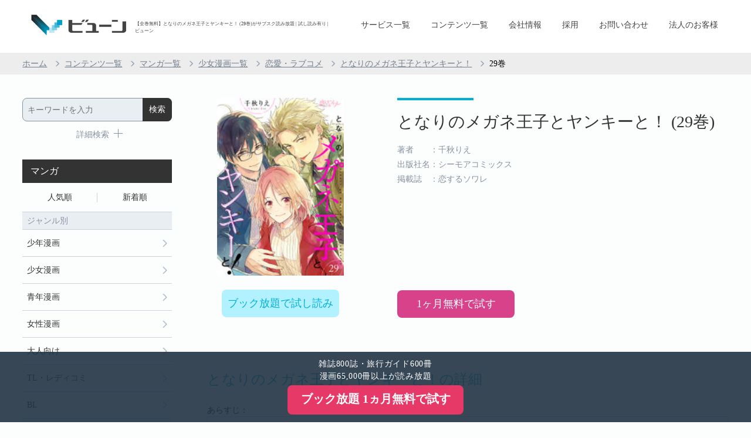

--- FILE ---
content_type: text/html; charset=UTF-8
request_url: https://www.viewn.co.jp/book?book_id=3000069494&book_type=4
body_size: 9134
content:
<!DOCTYPE html>
<html lang="ja">

<head>
            <link rel="canonical" href="https://www.viewn.co.jp/book?book_id=3000069494&amp;book_type=4">
    
        <meta charset="UTF-8">
    <meta name="google-site-verification" content="tZ8nrr_xqM0b3c3iJ93aQ65OQp0aXiuSSfKeLGHsxew" />
    <meta name="viewport"
        content="width=device-width,initial-scale=1.0,maximum-scale=1.0,minimum-scale=1.0,user-scalable=no" />
    <meta name="description" content="となりのメガネ王子とヤンキーと！(29巻)を読むならビューン】最新作から完結作まで5万冊以上のマンガが全巻読み放題！試し読み・初月無料。雑誌800誌も読み放題！個人向け「ブック放題」「ビューン」、法人向け「読み放題スポット」「読み放題マンション」を提供。">
    <meta name="keywords" content="電子書籍,雑誌,マンガ,ビューン">
    <link rel="shortcut icon" href="/images/favicon.ico">
    <link rel="apple-touch-icon" href="/images/apple-touch-icon.png">
    <meta name="apple-mobile-web-app-title" content="ビューン" />
    <!-- OGP -->
    <meta property="og:title" content="雑誌・マンガ・旅行ガイドの読み放題ならビューン！" />
    <meta property="og:type" content="website" />
    <meta property="og:url" content="https://www.viewn.co.jp" />
    <meta property="og:image" content="/images/ogp_logo.png" />
    <meta property="og:site_name" content="雑誌・マンガ・旅行ガイドの読み放題ならビューン！" />
    <meta property="og:description"
        content="ビューンは個人向け電子書籍読み放題の「ブック放題」と「ビューン」、法人向け読み放題の「読み放題スポット」と「読み放題マンション」を提供しております。FRIDAY、アサヒ芸能、JJ、東洋経済などの人気雑誌800誌や名作マンガ5万冊、旅行ガイド「るるぶ」100誌を読み放題として提供中" />
    <meta name="twitter:card" content="summary_large_image" />
    <!-- common -->
    <link rel="stylesheet" type="text/css" href="/css/import.css?v=1764840755">
    <link href="/js/slick/slick.css" type="text/css" rel="stylesheet">
    <link href="/js/slick/pc_slick-theme.css" type="text/css" rel="stylesheet" media="screen and (min-width:1051px)">
    <link href="/js/slick/sp_slick-theme.css" type="text/css" rel="stylesheet" media="screen and (max-width:1050px)">
    <title>【全巻無料】となりのメガネ王子とヤンキーと！ (29巻)がサブスク読み放題 | 試し読み有り | ビューン</title>
            <script src="/js/jquery-1.11.2.min.js"></script>
        <script src="/js/slick/slick.min.js"></script>
        <script src="/js/jquery.animations.min.js"></script>
        <script src="/js/jquery.animations-tile.min.js"></script>
        <script src="/js/drawer.js"></script>
        <script src="/js/iscroll-lite.js"></script>
        <script src="/js/jquery.bxslider.min.js"></script>
        <script src="/js/common.js?v=1764840766"></script>
        <!-- Global site tag (gtag.js) - Google Analytics -->
    <script async src="https://www.googletagmanager.com/gtag/js?id=UA-36436923-1"></script>
    <script>
        window.dataLayer = window.dataLayer || [];

        function gtag() {
            dataLayer.push(arguments);
        }
        gtag('js', new Date());
        gtag('config', 'UA-36436923-1');
    </script>
    <!-- Global site tag (gtag.js) - Google Analytics -->
    <!-- SBアド -->
    <!-- Global site tag (gtag.js) - Google Ads: 747803885 -->
    <script async src="https://www.googletagmanager.com/gtag/js?id=AW-747803885"></script>
    <script>
        window.dataLayer = window.dataLayer || [];

        function gtag() {
            dataLayer.push(arguments);
        }
        gtag('js', new Date());

        gtag('config', 'AW-747803885');
    </script>
    <!-- Global site tag (gtag.js) - Google Ads: 747813939 -->
    <script async src="https://www.googletagmanager.com/gtag/js?id=AW-747813939"></script>
    <script>
        window.dataLayer = window.dataLayer || [];

        function gtag() {
            dataLayer.push(arguments);
        }
        gtag('js', new Date());

        gtag('config', 'AW-747813939');
    </script>
    <!-- Yahoo Code for your Target List -->
    <script type="text/javascript">
        /* <![CDATA[ */
        var yahoo_ss_retargeting_id = 1001072019;
        var yahoo_sstag_custom_params = window.yahoo_sstag_params;
        var yahoo_ss_retargeting = true;
        /* ]]> */
    </script>
    <script type="text/javascript" src="https://s.yimg.jp/images/listing/tool/cv/conversion.js"></script>
    <noscript>
        <div style="display:inline;">
            <img height="1" width="1" style="border-style:none;" alt=""
                src="https://b97.yahoo.co.jp/pagead/conversion/1001072019/?guid=ON&script=0&disvt=false" />
        </div>
    </noscript>
    <!-- Yahoo Code for your Target List -->
    <script type="text/javascript" language="javascript">
        /* <![CDATA[ */
        var yahoo_retargeting_id = 'JDWCOQQRBP';
        var yahoo_retargeting_label = '';
        var yahoo_retargeting_page_type = '';
        var yahoo_retargeting_items = [{
            item_id: '',
            category_id: '',
            price: '',
            quantity: ''
        }];
        /* ]]> */
    </script>
    <script type="text/javascript" language="javascript" src="https://b92.yahoo.co.jp/js/s_retargeting.js"></script>
        </head>

<body>
    <!-- wrapper -->
    <div id="wrapper" class="drawer drawer--right">
        <div id="top"></div>
                    <header>
  <div class="inner">
    <div id="logo_area">
      <div id="logo"><a href="/"><img src="/images/logo_viewn.png" alt="ビューン" /></a></div>
      <h1>【全巻無料】となりのメガネ王子とヤンキーと！ (29巻)がサブスク読み放題 | 試し読み有り | ビューン</h1>
    </div>
    <button type="button" class="drawer-toggle drawer-hamburger">
      <span class="drawer-hamburger-icon"></span>
    </button>
    <nav id="nav_area" class="drawer-nav">
      <div class="drawer-menu">
        <ul>
          <li><a href="/service">サービス一覧</a></li>
          <li><a href="/contents">コンテンツ一覧</a></li>
          <li><a href="/info/company">会社情報</a></li>
          <li><a href="https://recruit.viewn.co.jp">採用</a></li>
          <li><a href="/inquiry">お問い合わせ</a></li>
          <li><a href="https://biz.viewn.co.jp">法人のお客様 </a></li>
        </ul>
      </div>
    </nav>
  </div>
</header>                <!-- /header -->
            <!-- breadcrumbs -->
    <!-- パンくずリスト-->
    <script type="application/ld+json">
    {
        "@context": "http://schema.org",
        "@type": "BreadcrumbList",
        "itemListElement":
        [
            {
                "@type": "ListItem",
                "position": 1,
                "item":
                {
                    "@id": "https://www.viewn.co.jp/",
                    "name": "ホーム"
                }
            },
            {
                "@type": "ListItem",
                "position": 2,
                "item":
                {
                    "@id": "https://www.viewn.co.jp/contents",
                    "name": "コンテンツ一覧"
                }
            },
            {
                "@type": "ListItem",
                "position": 3,
                "item":
                {
                                            "@id": "https://www.viewn.co.jp/comic",
                        "name": "マンガ一覧"
                                    }
            },
            {
                "@type": "ListItem",
                "position": 4,
                "item":
                    {
                                                    "@id": "https://www.viewn.co.jp/comic/category?category_id=162&page=1&tab_type=pop",
                            "name": "少女漫画一覧"
                                            }
            },
                            {
                    "@type": "ListItem",
                    "position": 5,
                    "item":
                    {
                        "@id": "https://www.viewn.co.jp/comic/category?tag_id=3001&page=1&tab_type=pop",
                        "name": "恋愛・ラブコメs"
                    }
                },
                        {
                "@type": "ListItem",
                "position":
                                    6,
                                "item":
                {
                    "@id": "https://www.viewn.co.jp/book?book_id=3000050342&book_type=4&show_all_backnumbers=1",
                    "name": "となりのメガネ王子とヤンキーと！"
                }
            }
                            ,{
                    "@type": "ListItem",
                    "position":
                                            7,
                                        "item":
                    {
                        "@id": "https://www.viewn.co.jp/book?book_id=3000069494&book_type=4",
                        "name": "29巻"
                    }
                }
                    ]}
    </script>
    <section id="breadcrumbs">
        <ul class="inner">
            <li><a href="/">ホーム</a></li>
            <li><a href="/contents">コンテンツ一覧</a></li>
                            <li><a href="/comic">マンガ一覧</a></li>
                <li><a
                        href="/comic/category?category_id=162&page=1&tab_type=pop">少女漫画一覧</a>
                </li>
                <li><a
                        href="/comic/category?tag_id=3001&page=1&tab_type=pop">恋愛・ラブコメ</a>
                </li>
                                        <li><a
                        href="book?book_id=3000050342&book_type=4&show_all_backnumbers=1">となりのメガネ王子とヤンキーと！</a>
                </li>
                <li>29巻</li>
                    </ul>
    </section>
    <!-- /breadcrumbs -->
    <!-- column_wrapper -->
    <div id="column_wrapper">
        <!-- column_main -->
        <div id="column_main">
            <!-- 詳細book -->
            <section class="main_contents">
                <div class="book_contents">
                    <div class="imgbox">
                        <div class="img" style="background-image: url(https://uvh4rwu43wjqla.cdn.jp.idcfcloud.com/cdn/cover/300006949401/cover.jpg)"></div>
                                                    <div onclick="gtag('event', 'click', {'event_category': 'viewer_link', 'event_label':'3000069494'});"
                                class="btn_sample"><a href="https://bookhodai.jp/viewer?book_id=3000069494&amp;branch_no=01&amp;f=corpsite&amp;k=%E3%81%A8%E3%81%AA%E3%82%8A%E3%81%AE%E3%83%A1%E3%82%AC%E3%83%8D%E7%8E%8B%E5%AD%90%E3%81%A8%E3%83%A4%E3%83%B3%E3%82%AD%E3%83%BC%E3%81%A8%EF%BC%81&amp;p=book_id_3000069494">ブック放題で試し読み</a></div>
                                                                    </div>
                    <div class="textbox">
                        <a href="https://bookhodai.jp/manga/backnumber/37294" class="backnumber_title_text">
                            となりのメガネ王子とヤンキーと！ (29巻)
                        </a>
                                                    <div class="author">著者　　：千秋りえ</div>
                                                <div class="publisher">出版社名：シーモアコミックス</div>
                                                    <div class="post_magazine">掲載誌　：恋するソワレ</div>
                                                                            <div class="btn_landing">
                                <a
                                    href="https://bookhodai.jp/manga?f=corpsite_book_yomu&k=%E3%81%A8%E3%81%AA%E3%82%8A%E3%81%AE%E3%83%A1%E3%82%AC%E3%83%8D%E7%8E%8B%E5%AD%90%E3%81%A8%E3%83%A4%E3%83%B3%E3%82%AD%E3%83%BC%E3%81%A8%EF%BC%81">1ヶ月無料で試す</a>
                            </div>
                                            </div>
                </div>
            </section>
            <!-- /詳細book -->
            <!-- 目次 -->
            <section class="main_contents">
                    </section>
    <!-- 目次 -->

    <!-- 本の詳細 -->
            <section class="main_contents">
                            <h2>となりのメガネ王子とヤンキーと！の詳細</h2>
                        

                                                <h3 class="introduction">あらすじ：</h3>
                                <div class="textbox_introduction">市内を牛耳るほどのヤンキーを兄貴にもつ由衣は、地元から離れた大学で新生活を満喫。そこでバカ兄貴と正反対にクールカッコいい（意味重複☆）メガネ王子様に惚れちゃうも、その友達がまさかのヤンキーで！？ しかも度々邪魔を！！ 色々な意味で終わった…と思いきや、メガネ王子様がマンションのお隣さんであることが発覚して――！？【恋するソワレ】 この作品は「恋するソワレ」2020年Vol．1に収録されています。</div>
                                </section>
        <!-- 本の詳細 -->

    <!-- 提供中のサービス -->
            <section class="main_contents">
            <h2>となりのメガネ王子とヤンキーと！の提供中サービス</h2>
            <div class="book_contents">
                <ul class="searvice_ico">
                                                                    <li  class="big_size" >
                            <a href="http://c.bookhodai.jp/landing/bookhodai.html?f=corpsite&amp;k=service">
                                <img src="/images/purchase_banner_PC7.png" alt="ブック放題" />
                            </a>
                        </li>
                                    </ul>
            </div>
        </section>
        <!-- 提供中のサービス -->

    <section class="main_contents">
        <!-- バックナンバー or シリーズ -->
                                                        <h2>シリーズ</h2>
                                <div class="more_btn"><a href="/comic/backnumber/37294">すべて見る</a></div>
                <div style="height:20px;"></div>
                <div class="book_slider_s mb24">
                    <ul>
                                                    <li>
                                                                    <a onclick="gtag('event', 'click', {'event_category': 'viewer_link', 'event_label':'3000050342'});"
                                        href="https://bookhodai.jp/viewer?book_id=3000050342&amp;branch_no=01&amp;f=corpsite&amp;k=%E3%81%A8%E3%81%AA%E3%82%8A%E3%81%AE%E3%83%A1%E3%82%AC%E3%83%8D%E7%8E%8B%E5%AD%90%E3%81%A8%E3%83%A4%E3%83%B3%E3%82%AD%E3%83%BC%E3%81%A8%EF%BC%81&amp;p=book_id_3000050342&rurl=https%3A%2F%2Fwww.viewn.co.jp%2Fbook%3Fbook_id%3D3000069494%26book_type%3D4">
                                        <div class="img"
                                            style="background-image: url(https://uvh4rwu43wjqla.cdn.jp.idcfcloud.com/cdn/cover/300005034201/cover.jpg)"
                                            title="となりのメガネ王子とヤンキーと！ ">
                                        </div>
                                    </a>
                                                                <a
                                    href="/book?book_id=3000050342&book_type=4">
                                                                            <div class="title">
                                            となりのメガネ王子とヤンキーと！(1)
                                        </div>
                                                                                                                <div class="author">千秋りえ</div>
                                                                    </a>
                            </li>
                                                    <li>
                                                                    <a onclick="gtag('event', 'click', {'event_category': 'viewer_link', 'event_label':'3000050343'});"
                                        href="https://bookhodai.jp/viewer?book_id=3000050343&amp;branch_no=01&amp;f=corpsite&amp;k=%E3%81%A8%E3%81%AA%E3%82%8A%E3%81%AE%E3%83%A1%E3%82%AC%E3%83%8D%E7%8E%8B%E5%AD%90%E3%81%A8%E3%83%A4%E3%83%B3%E3%82%AD%E3%83%BC%E3%81%A8%EF%BC%81&amp;p=book_id_3000050343&rurl=https%3A%2F%2Fwww.viewn.co.jp%2Fbook%3Fbook_id%3D3000069494%26book_type%3D4">
                                        <div class="img"
                                            style="background-image: url(https://uvh4rwu43wjqla.cdn.jp.idcfcloud.com/cdn/cover/300005034301/cover.jpg)"
                                            title="となりのメガネ王子とヤンキーと！ ">
                                        </div>
                                    </a>
                                                                <a
                                    href="/book?book_id=3000050343&book_type=4">
                                                                            <div class="title">
                                            となりのメガネ王子とヤンキーと！(2)
                                        </div>
                                                                                                                <div class="author">千秋りえ</div>
                                                                    </a>
                            </li>
                                                    <li>
                                                                    <a onclick="gtag('event', 'click', {'event_category': 'viewer_link', 'event_label':'3000050344'});"
                                        href="https://bookhodai.jp/viewer?book_id=3000050344&amp;branch_no=01&amp;f=corpsite&amp;k=%E3%81%A8%E3%81%AA%E3%82%8A%E3%81%AE%E3%83%A1%E3%82%AC%E3%83%8D%E7%8E%8B%E5%AD%90%E3%81%A8%E3%83%A4%E3%83%B3%E3%82%AD%E3%83%BC%E3%81%A8%EF%BC%81&amp;p=book_id_3000050344&rurl=https%3A%2F%2Fwww.viewn.co.jp%2Fbook%3Fbook_id%3D3000069494%26book_type%3D4">
                                        <div class="img"
                                            style="background-image: url(https://uvh4rwu43wjqla.cdn.jp.idcfcloud.com/cdn/cover/300005034401/cover.jpg)"
                                            title="となりのメガネ王子とヤンキーと！ ">
                                        </div>
                                    </a>
                                                                <a
                                    href="/book?book_id=3000050344&book_type=4">
                                                                            <div class="title">
                                            となりのメガネ王子とヤンキーと！(3)
                                        </div>
                                                                                                                <div class="author">千秋りえ</div>
                                                                    </a>
                            </li>
                                                    <li>
                                                                    <a onclick="gtag('event', 'click', {'event_category': 'viewer_link', 'event_label':'3000050503'});"
                                        href="https://bookhodai.jp/viewer?book_id=3000050503&amp;branch_no=01&amp;f=corpsite&amp;k=%E3%81%A8%E3%81%AA%E3%82%8A%E3%81%AE%E3%83%A1%E3%82%AC%E3%83%8D%E7%8E%8B%E5%AD%90%E3%81%A8%E3%83%A4%E3%83%B3%E3%82%AD%E3%83%BC%E3%81%A8%EF%BC%81&amp;p=book_id_3000050503&rurl=https%3A%2F%2Fwww.viewn.co.jp%2Fbook%3Fbook_id%3D3000069494%26book_type%3D4">
                                        <div class="img"
                                            style="background-image: url(https://uvh4rwu43wjqla.cdn.jp.idcfcloud.com/cdn/cover/300005050301/cover.jpg)"
                                            title="となりのメガネ王子とヤンキーと！ ">
                                        </div>
                                    </a>
                                                                <a
                                    href="/book?book_id=3000050503&book_type=4">
                                                                            <div class="title">
                                            となりのメガネ王子とヤンキーと！(4)
                                        </div>
                                                                                                                <div class="author">千秋りえ</div>
                                                                    </a>
                            </li>
                                                    <li>
                                                                    <a onclick="gtag('event', 'click', {'event_category': 'viewer_link', 'event_label':'3000050689'});"
                                        href="https://bookhodai.jp/viewer?book_id=3000050689&amp;branch_no=01&amp;f=corpsite&amp;k=%E3%81%A8%E3%81%AA%E3%82%8A%E3%81%AE%E3%83%A1%E3%82%AC%E3%83%8D%E7%8E%8B%E5%AD%90%E3%81%A8%E3%83%A4%E3%83%B3%E3%82%AD%E3%83%BC%E3%81%A8%EF%BC%81&amp;p=book_id_3000050689&rurl=https%3A%2F%2Fwww.viewn.co.jp%2Fbook%3Fbook_id%3D3000069494%26book_type%3D4">
                                        <div class="img"
                                            style="background-image: url(https://uvh4rwu43wjqla.cdn.jp.idcfcloud.com/cdn/cover/300005068901/cover.jpg)"
                                            title="となりのメガネ王子とヤンキーと！ ">
                                        </div>
                                    </a>
                                                                <a
                                    href="/book?book_id=3000050689&book_type=4">
                                                                            <div class="title">
                                            となりのメガネ王子とヤンキーと！(5)
                                        </div>
                                                                                                                <div class="author">千秋りえ</div>
                                                                    </a>
                            </li>
                                                    <li>
                                                                    <a onclick="gtag('event', 'click', {'event_category': 'viewer_link', 'event_label':'3000050690'});"
                                        href="https://bookhodai.jp/viewer?book_id=3000050690&amp;branch_no=01&amp;f=corpsite&amp;k=%E3%81%A8%E3%81%AA%E3%82%8A%E3%81%AE%E3%83%A1%E3%82%AC%E3%83%8D%E7%8E%8B%E5%AD%90%E3%81%A8%E3%83%A4%E3%83%B3%E3%82%AD%E3%83%BC%E3%81%A8%EF%BC%81&amp;p=book_id_3000050690&rurl=https%3A%2F%2Fwww.viewn.co.jp%2Fbook%3Fbook_id%3D3000069494%26book_type%3D4">
                                        <div class="img"
                                            style="background-image: url(https://uvh4rwu43wjqla.cdn.jp.idcfcloud.com/cdn/cover/300005069001/cover.jpg)"
                                            title="となりのメガネ王子とヤンキーと！ ">
                                        </div>
                                    </a>
                                                                <a
                                    href="/book?book_id=3000050690&book_type=4">
                                                                            <div class="title">
                                            となりのメガネ王子とヤンキーと！(6)
                                        </div>
                                                                                                                <div class="author">千秋りえ</div>
                                                                    </a>
                            </li>
                                                    <li>
                                                                    <a onclick="gtag('event', 'click', {'event_category': 'viewer_link', 'event_label':'3000050691'});"
                                        href="https://bookhodai.jp/viewer?book_id=3000050691&amp;branch_no=01&amp;f=corpsite&amp;k=%E3%81%A8%E3%81%AA%E3%82%8A%E3%81%AE%E3%83%A1%E3%82%AC%E3%83%8D%E7%8E%8B%E5%AD%90%E3%81%A8%E3%83%A4%E3%83%B3%E3%82%AD%E3%83%BC%E3%81%A8%EF%BC%81&amp;p=book_id_3000050691&rurl=https%3A%2F%2Fwww.viewn.co.jp%2Fbook%3Fbook_id%3D3000069494%26book_type%3D4">
                                        <div class="img"
                                            style="background-image: url(https://uvh4rwu43wjqla.cdn.jp.idcfcloud.com/cdn/cover/300005069101/cover.jpg)"
                                            title="となりのメガネ王子とヤンキーと！ ">
                                        </div>
                                    </a>
                                                                <a
                                    href="/book?book_id=3000050691&book_type=4">
                                                                            <div class="title">
                                            となりのメガネ王子とヤンキーと！(7)
                                        </div>
                                                                                                                <div class="author">千秋りえ</div>
                                                                    </a>
                            </li>
                                                    <li>
                                                                    <a onclick="gtag('event', 'click', {'event_category': 'viewer_link', 'event_label':'3000051586'});"
                                        href="https://bookhodai.jp/viewer?book_id=3000051586&amp;branch_no=01&amp;f=corpsite&amp;k=%E3%81%A8%E3%81%AA%E3%82%8A%E3%81%AE%E3%83%A1%E3%82%AC%E3%83%8D%E7%8E%8B%E5%AD%90%E3%81%A8%E3%83%A4%E3%83%B3%E3%82%AD%E3%83%BC%E3%81%A8%EF%BC%81&amp;p=book_id_3000051586&rurl=https%3A%2F%2Fwww.viewn.co.jp%2Fbook%3Fbook_id%3D3000069494%26book_type%3D4">
                                        <div class="img"
                                            style="background-image: url(https://uvh4rwu43wjqla.cdn.jp.idcfcloud.com/cdn/cover/300005158601/cover.jpg)"
                                            title="となりのメガネ王子とヤンキーと！ ">
                                        </div>
                                    </a>
                                                                <a
                                    href="/book?book_id=3000051586&book_type=4">
                                                                            <div class="title">
                                            となりのメガネ王子とヤンキーと！(8)
                                        </div>
                                                                                                                <div class="author">千秋りえ</div>
                                                                    </a>
                            </li>
                                                    <li>
                                                                    <a onclick="gtag('event', 'click', {'event_category': 'viewer_link', 'event_label':'3000052263'});"
                                        href="https://bookhodai.jp/viewer?book_id=3000052263&amp;branch_no=01&amp;f=corpsite&amp;k=%E3%81%A8%E3%81%AA%E3%82%8A%E3%81%AE%E3%83%A1%E3%82%AC%E3%83%8D%E7%8E%8B%E5%AD%90%E3%81%A8%E3%83%A4%E3%83%B3%E3%82%AD%E3%83%BC%E3%81%A8%EF%BC%81&amp;p=book_id_3000052263&rurl=https%3A%2F%2Fwww.viewn.co.jp%2Fbook%3Fbook_id%3D3000069494%26book_type%3D4">
                                        <div class="img"
                                            style="background-image: url(https://uvh4rwu43wjqla.cdn.jp.idcfcloud.com/cdn/cover/300005226301/cover.jpg)"
                                            title="となりのメガネ王子とヤンキーと！ ">
                                        </div>
                                    </a>
                                                                <a
                                    href="/book?book_id=3000052263&book_type=4">
                                                                            <div class="title">
                                            となりのメガネ王子とヤンキーと！(9)
                                        </div>
                                                                                                                <div class="author">千秋りえ</div>
                                                                    </a>
                            </li>
                                                    <li>
                                                                    <a onclick="gtag('event', 'click', {'event_category': 'viewer_link', 'event_label':'3000052942'});"
                                        href="https://bookhodai.jp/viewer?book_id=3000052942&amp;branch_no=01&amp;f=corpsite&amp;k=%E3%81%A8%E3%81%AA%E3%82%8A%E3%81%AE%E3%83%A1%E3%82%AC%E3%83%8D%E7%8E%8B%E5%AD%90%E3%81%A8%E3%83%A4%E3%83%B3%E3%82%AD%E3%83%BC%E3%81%A8%EF%BC%81&amp;p=book_id_3000052942&rurl=https%3A%2F%2Fwww.viewn.co.jp%2Fbook%3Fbook_id%3D3000069494%26book_type%3D4">
                                        <div class="img"
                                            style="background-image: url(https://uvh4rwu43wjqla.cdn.jp.idcfcloud.com/cdn/cover/300005294201/cover.jpg)"
                                            title="となりのメガネ王子とヤンキーと！ ">
                                        </div>
                                    </a>
                                                                <a
                                    href="/book?book_id=3000052942&book_type=4">
                                                                            <div class="title">
                                            となりのメガネ王子とヤンキーと！(10)
                                        </div>
                                                                                                                <div class="author">千秋りえ</div>
                                                                    </a>
                            </li>
                                                    <li>
                                                                    <a onclick="gtag('event', 'click', {'event_category': 'viewer_link', 'event_label':'3000053531'});"
                                        href="https://bookhodai.jp/viewer?book_id=3000053531&amp;branch_no=01&amp;f=corpsite&amp;k=%E3%81%A8%E3%81%AA%E3%82%8A%E3%81%AE%E3%83%A1%E3%82%AC%E3%83%8D%E7%8E%8B%E5%AD%90%E3%81%A8%E3%83%A4%E3%83%B3%E3%82%AD%E3%83%BC%E3%81%A8%EF%BC%81&amp;p=book_id_3000053531&rurl=https%3A%2F%2Fwww.viewn.co.jp%2Fbook%3Fbook_id%3D3000069494%26book_type%3D4">
                                        <div class="img"
                                            style="background-image: url(https://uvh4rwu43wjqla.cdn.jp.idcfcloud.com/cdn/cover/300005353101/cover.jpg)"
                                            title="となりのメガネ王子とヤンキーと！ ">
                                        </div>
                                    </a>
                                                                <a
                                    href="/book?book_id=3000053531&book_type=4">
                                                                            <div class="title">
                                            となりのメガネ王子とヤンキーと！(11)
                                        </div>
                                                                                                                <div class="author">千秋りえ</div>
                                                                    </a>
                            </li>
                                                    <li>
                                                                    <a onclick="gtag('event', 'click', {'event_category': 'viewer_link', 'event_label':'3000053935'});"
                                        href="https://bookhodai.jp/viewer?book_id=3000053935&amp;branch_no=01&amp;f=corpsite&amp;k=%E3%81%A8%E3%81%AA%E3%82%8A%E3%81%AE%E3%83%A1%E3%82%AC%E3%83%8D%E7%8E%8B%E5%AD%90%E3%81%A8%E3%83%A4%E3%83%B3%E3%82%AD%E3%83%BC%E3%81%A8%EF%BC%81&amp;p=book_id_3000053935&rurl=https%3A%2F%2Fwww.viewn.co.jp%2Fbook%3Fbook_id%3D3000069494%26book_type%3D4">
                                        <div class="img"
                                            style="background-image: url(https://uvh4rwu43wjqla.cdn.jp.idcfcloud.com/cdn/cover/300005393501/cover.jpg)"
                                            title="となりのメガネ王子とヤンキーと！ ">
                                        </div>
                                    </a>
                                                                <a
                                    href="/book?book_id=3000053935&book_type=4">
                                                                            <div class="title">
                                            となりのメガネ王子とヤンキーと！(12)
                                        </div>
                                                                                                                <div class="author">千秋りえ</div>
                                                                    </a>
                            </li>
                                                    <li>
                                                                    <a onclick="gtag('event', 'click', {'event_category': 'viewer_link', 'event_label':'3000054574'});"
                                        href="https://bookhodai.jp/viewer?book_id=3000054574&amp;branch_no=01&amp;f=corpsite&amp;k=%E3%81%A8%E3%81%AA%E3%82%8A%E3%81%AE%E3%83%A1%E3%82%AC%E3%83%8D%E7%8E%8B%E5%AD%90%E3%81%A8%E3%83%A4%E3%83%B3%E3%82%AD%E3%83%BC%E3%81%A8%EF%BC%81&amp;p=book_id_3000054574&rurl=https%3A%2F%2Fwww.viewn.co.jp%2Fbook%3Fbook_id%3D3000069494%26book_type%3D4">
                                        <div class="img"
                                            style="background-image: url(https://uvh4rwu43wjqla.cdn.jp.idcfcloud.com/cdn/cover/300005457401/cover.jpg)"
                                            title="となりのメガネ王子とヤンキーと！ ">
                                        </div>
                                    </a>
                                                                <a
                                    href="/book?book_id=3000054574&book_type=4">
                                                                            <div class="title">
                                            となりのメガネ王子とヤンキーと！(13)
                                        </div>
                                                                                                                <div class="author">千秋りえ</div>
                                                                    </a>
                            </li>
                                                    <li>
                                                                    <a onclick="gtag('event', 'click', {'event_category': 'viewer_link', 'event_label':'3000054950'});"
                                        href="https://bookhodai.jp/viewer?book_id=3000054950&amp;branch_no=01&amp;f=corpsite&amp;k=%E3%81%A8%E3%81%AA%E3%82%8A%E3%81%AE%E3%83%A1%E3%82%AC%E3%83%8D%E7%8E%8B%E5%AD%90%E3%81%A8%E3%83%A4%E3%83%B3%E3%82%AD%E3%83%BC%E3%81%A8%EF%BC%81&amp;p=book_id_3000054950&rurl=https%3A%2F%2Fwww.viewn.co.jp%2Fbook%3Fbook_id%3D3000069494%26book_type%3D4">
                                        <div class="img"
                                            style="background-image: url(https://uvh4rwu43wjqla.cdn.jp.idcfcloud.com/cdn/cover/300005495001/cover.jpg)"
                                            title="となりのメガネ王子とヤンキーと！ ">
                                        </div>
                                    </a>
                                                                <a
                                    href="/book?book_id=3000054950&book_type=4">
                                                                            <div class="title">
                                            となりのメガネ王子とヤンキーと！(14)
                                        </div>
                                                                                                                <div class="author">千秋りえ</div>
                                                                    </a>
                            </li>
                                                    <li>
                                                                    <a onclick="gtag('event', 'click', {'event_category': 'viewer_link', 'event_label':'3000055582'});"
                                        href="https://bookhodai.jp/viewer?book_id=3000055582&amp;branch_no=01&amp;f=corpsite&amp;k=%E3%81%A8%E3%81%AA%E3%82%8A%E3%81%AE%E3%83%A1%E3%82%AC%E3%83%8D%E7%8E%8B%E5%AD%90%E3%81%A8%E3%83%A4%E3%83%B3%E3%82%AD%E3%83%BC%E3%81%A8%EF%BC%81&amp;p=book_id_3000055582&rurl=https%3A%2F%2Fwww.viewn.co.jp%2Fbook%3Fbook_id%3D3000069494%26book_type%3D4">
                                        <div class="img"
                                            style="background-image: url(https://uvh4rwu43wjqla.cdn.jp.idcfcloud.com/cdn/cover/300005558201/cover.jpg)"
                                            title="となりのメガネ王子とヤンキーと！ ">
                                        </div>
                                    </a>
                                                                <a
                                    href="/book?book_id=3000055582&book_type=4">
                                                                            <div class="title">
                                            となりのメガネ王子とヤンキーと！(15)
                                        </div>
                                                                                                                <div class="author">千秋りえ</div>
                                                                    </a>
                            </li>
                                                    <li>
                                                                    <a onclick="gtag('event', 'click', {'event_category': 'viewer_link', 'event_label':'3000056203'});"
                                        href="https://bookhodai.jp/viewer?book_id=3000056203&amp;branch_no=01&amp;f=corpsite&amp;k=%E3%81%A8%E3%81%AA%E3%82%8A%E3%81%AE%E3%83%A1%E3%82%AC%E3%83%8D%E7%8E%8B%E5%AD%90%E3%81%A8%E3%83%A4%E3%83%B3%E3%82%AD%E3%83%BC%E3%81%A8%EF%BC%81&amp;p=book_id_3000056203&rurl=https%3A%2F%2Fwww.viewn.co.jp%2Fbook%3Fbook_id%3D3000069494%26book_type%3D4">
                                        <div class="img"
                                            style="background-image: url(https://uvh4rwu43wjqla.cdn.jp.idcfcloud.com/cdn/cover/300005620301/cover.jpg)"
                                            title="となりのメガネ王子とヤンキーと！ ">
                                        </div>
                                    </a>
                                                                <a
                                    href="/book?book_id=3000056203&book_type=4">
                                                                            <div class="title">
                                            となりのメガネ王子とヤンキーと！(16)
                                        </div>
                                                                                                                <div class="author">千秋りえ</div>
                                                                    </a>
                            </li>
                                                    <li>
                                                                    <a onclick="gtag('event', 'click', {'event_category': 'viewer_link', 'event_label':'3000056440'});"
                                        href="https://bookhodai.jp/viewer?book_id=3000056440&amp;branch_no=01&amp;f=corpsite&amp;k=%E3%81%A8%E3%81%AA%E3%82%8A%E3%81%AE%E3%83%A1%E3%82%AC%E3%83%8D%E7%8E%8B%E5%AD%90%E3%81%A8%E3%83%A4%E3%83%B3%E3%82%AD%E3%83%BC%E3%81%A8%EF%BC%81&amp;p=book_id_3000056440&rurl=https%3A%2F%2Fwww.viewn.co.jp%2Fbook%3Fbook_id%3D3000069494%26book_type%3D4">
                                        <div class="img"
                                            style="background-image: url(https://uvh4rwu43wjqla.cdn.jp.idcfcloud.com/cdn/cover/300005644001/cover.jpg)"
                                            title="となりのメガネ王子とヤンキーと！ ">
                                        </div>
                                    </a>
                                                                <a
                                    href="/book?book_id=3000056440&book_type=4">
                                                                            <div class="title">
                                            となりのメガネ王子とヤンキーと！(17)
                                        </div>
                                                                                                                <div class="author">千秋りえ</div>
                                                                    </a>
                            </li>
                                                    <li>
                                                                    <a onclick="gtag('event', 'click', {'event_category': 'viewer_link', 'event_label':'3000056994'});"
                                        href="https://bookhodai.jp/viewer?book_id=3000056994&amp;branch_no=01&amp;f=corpsite&amp;k=%E3%81%A8%E3%81%AA%E3%82%8A%E3%81%AE%E3%83%A1%E3%82%AC%E3%83%8D%E7%8E%8B%E5%AD%90%E3%81%A8%E3%83%A4%E3%83%B3%E3%82%AD%E3%83%BC%E3%81%A8%EF%BC%81&amp;p=book_id_3000056994&rurl=https%3A%2F%2Fwww.viewn.co.jp%2Fbook%3Fbook_id%3D3000069494%26book_type%3D4">
                                        <div class="img"
                                            style="background-image: url(https://uvh4rwu43wjqla.cdn.jp.idcfcloud.com/cdn/cover/300005699401/cover.jpg)"
                                            title="となりのメガネ王子とヤンキーと！ ">
                                        </div>
                                    </a>
                                                                <a
                                    href="/book?book_id=3000056994&book_type=4">
                                                                            <div class="title">
                                            となりのメガネ王子とヤンキーと！(18)
                                        </div>
                                                                                                                <div class="author">千秋りえ</div>
                                                                    </a>
                            </li>
                                                    <li>
                                                                    <a onclick="gtag('event', 'click', {'event_category': 'viewer_link', 'event_label':'3000057361'});"
                                        href="https://bookhodai.jp/viewer?book_id=3000057361&amp;branch_no=01&amp;f=corpsite&amp;k=%E3%81%A8%E3%81%AA%E3%82%8A%E3%81%AE%E3%83%A1%E3%82%AC%E3%83%8D%E7%8E%8B%E5%AD%90%E3%81%A8%E3%83%A4%E3%83%B3%E3%82%AD%E3%83%BC%E3%81%A8%EF%BC%81&amp;p=book_id_3000057361&rurl=https%3A%2F%2Fwww.viewn.co.jp%2Fbook%3Fbook_id%3D3000069494%26book_type%3D4">
                                        <div class="img"
                                            style="background-image: url(https://uvh4rwu43wjqla.cdn.jp.idcfcloud.com/cdn/cover/300005736101/cover.jpg)"
                                            title="となりのメガネ王子とヤンキーと！ ">
                                        </div>
                                    </a>
                                                                <a
                                    href="/book?book_id=3000057361&book_type=4">
                                                                            <div class="title">
                                            となりのメガネ王子とヤンキーと！(19)
                                        </div>
                                                                                                                <div class="author">千秋りえ</div>
                                                                    </a>
                            </li>
                                                    <li>
                                                                    <a onclick="gtag('event', 'click', {'event_category': 'viewer_link', 'event_label':'3000059419'});"
                                        href="https://bookhodai.jp/viewer?book_id=3000059419&amp;branch_no=01&amp;f=corpsite&amp;k=%E3%81%A8%E3%81%AA%E3%82%8A%E3%81%AE%E3%83%A1%E3%82%AC%E3%83%8D%E7%8E%8B%E5%AD%90%E3%81%A8%E3%83%A4%E3%83%B3%E3%82%AD%E3%83%BC%E3%81%A8%EF%BC%81&amp;p=book_id_3000059419&rurl=https%3A%2F%2Fwww.viewn.co.jp%2Fbook%3Fbook_id%3D3000069494%26book_type%3D4">
                                        <div class="img"
                                            style="background-image: url(https://uvh4rwu43wjqla.cdn.jp.idcfcloud.com/cdn/cover/300005941901/cover.jpg)"
                                            title="となりのメガネ王子とヤンキーと！ ">
                                        </div>
                                    </a>
                                                                <a
                                    href="/book?book_id=3000059419&book_type=4">
                                                                            <div class="title">
                                            となりのメガネ王子とヤンキーと！(20)
                                        </div>
                                                                                                                <div class="author">千秋りえ</div>
                                                                    </a>
                            </li>
                                                    <li>
                                                                    <a onclick="gtag('event', 'click', {'event_category': 'viewer_link', 'event_label':'3000059919'});"
                                        href="https://bookhodai.jp/viewer?book_id=3000059919&amp;branch_no=01&amp;f=corpsite&amp;k=%E3%81%A8%E3%81%AA%E3%82%8A%E3%81%AE%E3%83%A1%E3%82%AC%E3%83%8D%E7%8E%8B%E5%AD%90%E3%81%A8%E3%83%A4%E3%83%B3%E3%82%AD%E3%83%BC%E3%81%A8%EF%BC%81&amp;p=book_id_3000059919&rurl=https%3A%2F%2Fwww.viewn.co.jp%2Fbook%3Fbook_id%3D3000069494%26book_type%3D4">
                                        <div class="img"
                                            style="background-image: url(https://uvh4rwu43wjqla.cdn.jp.idcfcloud.com/cdn/cover/300005991901/cover.jpg)"
                                            title="となりのメガネ王子とヤンキーと！ ">
                                        </div>
                                    </a>
                                                                <a
                                    href="/book?book_id=3000059919&book_type=4">
                                                                            <div class="title">
                                            となりのメガネ王子とヤンキーと！(21)
                                        </div>
                                                                                                                <div class="author">千秋りえ</div>
                                                                    </a>
                            </li>
                                                    <li>
                                                                    <a onclick="gtag('event', 'click', {'event_category': 'viewer_link', 'event_label':'3000060334'});"
                                        href="https://bookhodai.jp/viewer?book_id=3000060334&amp;branch_no=01&amp;f=corpsite&amp;k=%E3%81%A8%E3%81%AA%E3%82%8A%E3%81%AE%E3%83%A1%E3%82%AC%E3%83%8D%E7%8E%8B%E5%AD%90%E3%81%A8%E3%83%A4%E3%83%B3%E3%82%AD%E3%83%BC%E3%81%A8%EF%BC%81&amp;p=book_id_3000060334&rurl=https%3A%2F%2Fwww.viewn.co.jp%2Fbook%3Fbook_id%3D3000069494%26book_type%3D4">
                                        <div class="img"
                                            style="background-image: url(https://uvh4rwu43wjqla.cdn.jp.idcfcloud.com/cdn/cover/300006033401/cover.jpg)"
                                            title="となりのメガネ王子とヤンキーと！ ">
                                        </div>
                                    </a>
                                                                <a
                                    href="/book?book_id=3000060334&book_type=4">
                                                                            <div class="title">
                                            となりのメガネ王子とヤンキーと！(22)
                                        </div>
                                                                                                                <div class="author">千秋りえ</div>
                                                                    </a>
                            </li>
                                                    <li>
                                                                    <a onclick="gtag('event', 'click', {'event_category': 'viewer_link', 'event_label':'3000062112'});"
                                        href="https://bookhodai.jp/viewer?book_id=3000062112&amp;branch_no=01&amp;f=corpsite&amp;k=%E3%81%A8%E3%81%AA%E3%82%8A%E3%81%AE%E3%83%A1%E3%82%AC%E3%83%8D%E7%8E%8B%E5%AD%90%E3%81%A8%E3%83%A4%E3%83%B3%E3%82%AD%E3%83%BC%E3%81%A8%EF%BC%81&amp;p=book_id_3000062112&rurl=https%3A%2F%2Fwww.viewn.co.jp%2Fbook%3Fbook_id%3D3000069494%26book_type%3D4">
                                        <div class="img"
                                            style="background-image: url(https://uvh4rwu43wjqla.cdn.jp.idcfcloud.com/cdn/cover/300006211201/cover.jpg)"
                                            title="となりのメガネ王子とヤンキーと！ ">
                                        </div>
                                    </a>
                                                                <a
                                    href="/book?book_id=3000062112&book_type=4">
                                                                            <div class="title">
                                            となりのメガネ王子とヤンキーと！(23)
                                        </div>
                                                                                                                <div class="author">千秋りえ</div>
                                                                    </a>
                            </li>
                                                    <li>
                                                                    <a onclick="gtag('event', 'click', {'event_category': 'viewer_link', 'event_label':'3000062586'});"
                                        href="https://bookhodai.jp/viewer?book_id=3000062586&amp;branch_no=01&amp;f=corpsite&amp;k=%E3%81%A8%E3%81%AA%E3%82%8A%E3%81%AE%E3%83%A1%E3%82%AC%E3%83%8D%E7%8E%8B%E5%AD%90%E3%81%A8%E3%83%A4%E3%83%B3%E3%82%AD%E3%83%BC%E3%81%A8%EF%BC%81&amp;p=book_id_3000062586&rurl=https%3A%2F%2Fwww.viewn.co.jp%2Fbook%3Fbook_id%3D3000069494%26book_type%3D4">
                                        <div class="img"
                                            style="background-image: url(https://uvh4rwu43wjqla.cdn.jp.idcfcloud.com/cdn/cover/300006258601/cover.jpg)"
                                            title="となりのメガネ王子とヤンキーと！ ">
                                        </div>
                                    </a>
                                                                <a
                                    href="/book?book_id=3000062586&book_type=4">
                                                                            <div class="title">
                                            となりのメガネ王子とヤンキーと！(24)
                                        </div>
                                                                                                                <div class="author">千秋りえ</div>
                                                                    </a>
                            </li>
                                                    <li>
                                                                    <a onclick="gtag('event', 'click', {'event_category': 'viewer_link', 'event_label':'3000062946'});"
                                        href="https://bookhodai.jp/viewer?book_id=3000062946&amp;branch_no=01&amp;f=corpsite&amp;k=%E3%81%A8%E3%81%AA%E3%82%8A%E3%81%AE%E3%83%A1%E3%82%AC%E3%83%8D%E7%8E%8B%E5%AD%90%E3%81%A8%E3%83%A4%E3%83%B3%E3%82%AD%E3%83%BC%E3%81%A8%EF%BC%81&amp;p=book_id_3000062946&rurl=https%3A%2F%2Fwww.viewn.co.jp%2Fbook%3Fbook_id%3D3000069494%26book_type%3D4">
                                        <div class="img"
                                            style="background-image: url(https://uvh4rwu43wjqla.cdn.jp.idcfcloud.com/cdn/cover/300006294601/cover.jpg)"
                                            title="となりのメガネ王子とヤンキーと！ ">
                                        </div>
                                    </a>
                                                                <a
                                    href="/book?book_id=3000062946&book_type=4">
                                                                            <div class="title">
                                            となりのメガネ王子とヤンキーと！(25)
                                        </div>
                                                                                                                <div class="author">千秋りえ</div>
                                                                    </a>
                            </li>
                                                    <li>
                                                                    <a onclick="gtag('event', 'click', {'event_category': 'viewer_link', 'event_label':'3000064337'});"
                                        href="https://bookhodai.jp/viewer?book_id=3000064337&amp;branch_no=01&amp;f=corpsite&amp;k=%E3%81%A8%E3%81%AA%E3%82%8A%E3%81%AE%E3%83%A1%E3%82%AC%E3%83%8D%E7%8E%8B%E5%AD%90%E3%81%A8%E3%83%A4%E3%83%B3%E3%82%AD%E3%83%BC%E3%81%A8%EF%BC%81&amp;p=book_id_3000064337&rurl=https%3A%2F%2Fwww.viewn.co.jp%2Fbook%3Fbook_id%3D3000069494%26book_type%3D4">
                                        <div class="img"
                                            style="background-image: url(https://uvh4rwu43wjqla.cdn.jp.idcfcloud.com/cdn/cover/300006433701/cover.jpg)"
                                            title="となりのメガネ王子とヤンキーと！ ">
                                        </div>
                                    </a>
                                                                <a
                                    href="/book?book_id=3000064337&book_type=4">
                                                                            <div class="title">
                                            となりのメガネ王子とヤンキーと！(26)
                                        </div>
                                                                                                                <div class="author">千秋りえ</div>
                                                                    </a>
                            </li>
                                                    <li>
                                                                    <a onclick="gtag('event', 'click', {'event_category': 'viewer_link', 'event_label':'3000065446'});"
                                        href="https://bookhodai.jp/viewer?book_id=3000065446&amp;branch_no=01&amp;f=corpsite&amp;k=%E3%81%A8%E3%81%AA%E3%82%8A%E3%81%AE%E3%83%A1%E3%82%AC%E3%83%8D%E7%8E%8B%E5%AD%90%E3%81%A8%E3%83%A4%E3%83%B3%E3%82%AD%E3%83%BC%E3%81%A8%EF%BC%81&amp;p=book_id_3000065446&rurl=https%3A%2F%2Fwww.viewn.co.jp%2Fbook%3Fbook_id%3D3000069494%26book_type%3D4">
                                        <div class="img"
                                            style="background-image: url(https://uvh4rwu43wjqla.cdn.jp.idcfcloud.com/cdn/cover/300006544601/cover.jpg)"
                                            title="となりのメガネ王子とヤンキーと！ ">
                                        </div>
                                    </a>
                                                                <a
                                    href="/book?book_id=3000065446&book_type=4">
                                                                            <div class="title">
                                            となりのメガネ王子とヤンキーと！(27)
                                        </div>
                                                                                                                <div class="author">千秋りえ</div>
                                                                    </a>
                            </li>
                                                    <li>
                                                                    <a onclick="gtag('event', 'click', {'event_category': 'viewer_link', 'event_label':'3000065995'});"
                                        href="https://bookhodai.jp/viewer?book_id=3000065995&amp;branch_no=01&amp;f=corpsite&amp;k=%E3%81%A8%E3%81%AA%E3%82%8A%E3%81%AE%E3%83%A1%E3%82%AC%E3%83%8D%E7%8E%8B%E5%AD%90%E3%81%A8%E3%83%A4%E3%83%B3%E3%82%AD%E3%83%BC%E3%81%A8%EF%BC%81&amp;p=book_id_3000065995&rurl=https%3A%2F%2Fwww.viewn.co.jp%2Fbook%3Fbook_id%3D3000069494%26book_type%3D4">
                                        <div class="img"
                                            style="background-image: url(https://uvh4rwu43wjqla.cdn.jp.idcfcloud.com/cdn/cover/300006599501/cover.jpg)"
                                            title="となりのメガネ王子とヤンキーと！ ">
                                        </div>
                                    </a>
                                                                <a
                                    href="/book?book_id=3000065995&book_type=4">
                                                                            <div class="title">
                                            となりのメガネ王子とヤンキーと！(28)
                                        </div>
                                                                                                                <div class="author">千秋りえ</div>
                                                                    </a>
                            </li>
                                                    <li>
                                                                    <a onclick="gtag('event', 'click', {'event_category': 'viewer_link', 'event_label':'3000070147'});"
                                        href="https://bookhodai.jp/viewer?book_id=3000070147&amp;branch_no=01&amp;f=corpsite&amp;k=%E3%81%A8%E3%81%AA%E3%82%8A%E3%81%AE%E3%83%A1%E3%82%AC%E3%83%8D%E7%8E%8B%E5%AD%90%E3%81%A8%E3%83%A4%E3%83%B3%E3%82%AD%E3%83%BC%E3%81%A8%EF%BC%81&amp;p=book_id_3000070147&rurl=https%3A%2F%2Fwww.viewn.co.jp%2Fbook%3Fbook_id%3D3000069494%26book_type%3D4">
                                        <div class="img"
                                            style="background-image: url(https://uvh4rwu43wjqla.cdn.jp.idcfcloud.com/cdn/cover/300007014701/cover.jpg)"
                                            title="となりのメガネ王子とヤンキーと！ ">
                                        </div>
                                    </a>
                                                                <a
                                    href="/book?book_id=3000070147&book_type=4">
                                                                            <div class="title">
                                            となりのメガネ王子とヤンキーと！(30)
                                        </div>
                                                                                                                <div class="author">千秋りえ</div>
                                                                    </a>
                            </li>
                                                    <li>
                                                                    <a onclick="gtag('event', 'click', {'event_category': 'viewer_link', 'event_label':'3000071220'});"
                                        href="https://bookhodai.jp/viewer?book_id=3000071220&amp;branch_no=01&amp;f=corpsite&amp;k=%E3%81%A8%E3%81%AA%E3%82%8A%E3%81%AE%E3%83%A1%E3%82%AC%E3%83%8D%E7%8E%8B%E5%AD%90%E3%81%A8%E3%83%A4%E3%83%B3%E3%82%AD%E3%83%BC%E3%81%A8%EF%BC%81&amp;p=book_id_3000071220&rurl=https%3A%2F%2Fwww.viewn.co.jp%2Fbook%3Fbook_id%3D3000069494%26book_type%3D4">
                                        <div class="img"
                                            style="background-image: url(https://uvh4rwu43wjqla.cdn.jp.idcfcloud.com/cdn/cover/300007122001/cover.jpg)"
                                            title="となりのメガネ王子とヤンキーと！ ">
                                        </div>
                                    </a>
                                                                <a
                                    href="/book?book_id=3000071220&book_type=4">
                                                                            <div class="title">
                                            となりのメガネ王子とヤンキーと！(31)
                                        </div>
                                                                                                                <div class="author">千秋りえ</div>
                                                                    </a>
                            </li>
                                                    <li>
                                                                    <a onclick="gtag('event', 'click', {'event_category': 'viewer_link', 'event_label':'3000072969'});"
                                        href="https://bookhodai.jp/viewer?book_id=3000072969&amp;branch_no=01&amp;f=corpsite&amp;k=%E3%81%A8%E3%81%AA%E3%82%8A%E3%81%AE%E3%83%A1%E3%82%AC%E3%83%8D%E7%8E%8B%E5%AD%90%E3%81%A8%E3%83%A4%E3%83%B3%E3%82%AD%E3%83%BC%E3%81%A8%EF%BC%81&amp;p=book_id_3000072969&rurl=https%3A%2F%2Fwww.viewn.co.jp%2Fbook%3Fbook_id%3D3000069494%26book_type%3D4">
                                        <div class="img"
                                            style="background-image: url(https://uvh4rwu43wjqla.cdn.jp.idcfcloud.com/cdn/cover/300007296901/cover.jpg)"
                                            title="となりのメガネ王子とヤンキーと！ ">
                                        </div>
                                    </a>
                                                                <a
                                    href="/book?book_id=3000072969&book_type=4">
                                                                            <div class="title">
                                            となりのメガネ王子とヤンキーと！(32)
                                        </div>
                                                                                                                <div class="author">千秋りえ</div>
                                                                    </a>
                            </li>
                                                    <li>
                                                                    <a onclick="gtag('event', 'click', {'event_category': 'viewer_link', 'event_label':'3000073829'});"
                                        href="https://bookhodai.jp/viewer?book_id=3000073829&amp;branch_no=01&amp;f=corpsite&amp;k=%E3%81%A8%E3%81%AA%E3%82%8A%E3%81%AE%E3%83%A1%E3%82%AC%E3%83%8D%E7%8E%8B%E5%AD%90%E3%81%A8%E3%83%A4%E3%83%B3%E3%82%AD%E3%83%BC%E3%81%A8%EF%BC%81&amp;p=book_id_3000073829&rurl=https%3A%2F%2Fwww.viewn.co.jp%2Fbook%3Fbook_id%3D3000069494%26book_type%3D4">
                                        <div class="img"
                                            style="background-image: url(https://uvh4rwu43wjqla.cdn.jp.idcfcloud.com/cdn/cover/300007382901/cover.jpg)"
                                            title="となりのメガネ王子とヤンキーと！ ">
                                        </div>
                                    </a>
                                                                <a
                                    href="/book?book_id=3000073829&book_type=4">
                                                                            <div class="title">
                                            となりのメガネ王子とヤンキーと！(33)
                                        </div>
                                                                                                                <div class="author">千秋りえ</div>
                                                                    </a>
                            </li>
                                                    <li>
                                                                    <a onclick="gtag('event', 'click', {'event_category': 'viewer_link', 'event_label':'3000074849'});"
                                        href="https://bookhodai.jp/viewer?book_id=3000074849&amp;branch_no=01&amp;f=corpsite&amp;k=%E3%81%A8%E3%81%AA%E3%82%8A%E3%81%AE%E3%83%A1%E3%82%AC%E3%83%8D%E7%8E%8B%E5%AD%90%E3%81%A8%E3%83%A4%E3%83%B3%E3%82%AD%E3%83%BC%E3%81%A8%EF%BC%81&amp;p=book_id_3000074849&rurl=https%3A%2F%2Fwww.viewn.co.jp%2Fbook%3Fbook_id%3D3000069494%26book_type%3D4">
                                        <div class="img"
                                            style="background-image: url(https://uvh4rwu43wjqla.cdn.jp.idcfcloud.com/cdn/cover/300007484901/cover.jpg)"
                                            title="となりのメガネ王子とヤンキーと！ ">
                                        </div>
                                    </a>
                                                                <a
                                    href="/book?book_id=3000074849&book_type=4">
                                                                            <div class="title">
                                            となりのメガネ王子とヤンキーと！(34)
                                        </div>
                                                                                                                <div class="author">千秋りえ</div>
                                                                    </a>
                            </li>
                                                    <li>
                                                                    <a onclick="gtag('event', 'click', {'event_category': 'viewer_link', 'event_label':'3000076855'});"
                                        href="https://bookhodai.jp/viewer?book_id=3000076855&amp;branch_no=01&amp;f=corpsite&amp;k=%E3%81%A8%E3%81%AA%E3%82%8A%E3%81%AE%E3%83%A1%E3%82%AC%E3%83%8D%E7%8E%8B%E5%AD%90%E3%81%A8%E3%83%A4%E3%83%B3%E3%82%AD%E3%83%BC%E3%81%A8%EF%BC%81&amp;p=book_id_3000076855&rurl=https%3A%2F%2Fwww.viewn.co.jp%2Fbook%3Fbook_id%3D3000069494%26book_type%3D4">
                                        <div class="img"
                                            style="background-image: url(https://uvh4rwu43wjqla.cdn.jp.idcfcloud.com/cdn/cover/300007685501/cover.jpg)"
                                            title="となりのメガネ王子とヤンキーと！ ">
                                        </div>
                                    </a>
                                                                <a
                                    href="/book?book_id=3000076855&book_type=4">
                                                                            <div class="title">
                                            となりのメガネ王子とヤンキーと！(35)
                                        </div>
                                                                                                                <div class="author">千秋りえ</div>
                                                                    </a>
                            </li>
                                                    <li>
                                                                    <a onclick="gtag('event', 'click', {'event_category': 'viewer_link', 'event_label':'3000078036'});"
                                        href="https://bookhodai.jp/viewer?book_id=3000078036&amp;branch_no=01&amp;f=corpsite&amp;k=%E3%81%A8%E3%81%AA%E3%82%8A%E3%81%AE%E3%83%A1%E3%82%AC%E3%83%8D%E7%8E%8B%E5%AD%90%E3%81%A8%E3%83%A4%E3%83%B3%E3%82%AD%E3%83%BC%E3%81%A8%EF%BC%81&amp;p=book_id_3000078036&rurl=https%3A%2F%2Fwww.viewn.co.jp%2Fbook%3Fbook_id%3D3000069494%26book_type%3D4">
                                        <div class="img"
                                            style="background-image: url(https://uvh4rwu43wjqla.cdn.jp.idcfcloud.com/cdn/cover/300007803601/cover.jpg)"
                                            title="となりのメガネ王子とヤンキーと！ ">
                                        </div>
                                    </a>
                                                                <a
                                    href="/book?book_id=3000078036&book_type=4">
                                                                            <div class="title">
                                            となりのメガネ王子とヤンキーと！(36)
                                        </div>
                                                                                                                <div class="author">千秋りえ</div>
                                                                    </a>
                            </li>
                                                    <li>
                                                                    <a onclick="gtag('event', 'click', {'event_category': 'viewer_link', 'event_label':'3000079666'});"
                                        href="https://bookhodai.jp/viewer?book_id=3000079666&amp;branch_no=01&amp;f=corpsite&amp;k=%E3%81%A8%E3%81%AA%E3%82%8A%E3%81%AE%E3%83%A1%E3%82%AC%E3%83%8D%E7%8E%8B%E5%AD%90%E3%81%A8%E3%83%A4%E3%83%B3%E3%82%AD%E3%83%BC%E3%81%A8%EF%BC%81&amp;p=book_id_3000079666&rurl=https%3A%2F%2Fwww.viewn.co.jp%2Fbook%3Fbook_id%3D3000069494%26book_type%3D4">
                                        <div class="img"
                                            style="background-image: url(https://uvh4rwu43wjqla.cdn.jp.idcfcloud.com/cdn/cover/300007966601/cover.jpg)"
                                            title="となりのメガネ王子とヤンキーと！ ">
                                        </div>
                                    </a>
                                                                <a
                                    href="/book?book_id=3000079666&book_type=4">
                                                                            <div class="title">
                                            となりのメガネ王子とヤンキーと！(37)
                                        </div>
                                                                                                                <div class="author">千秋りえ</div>
                                                                    </a>
                            </li>
                                            </ul>
                </div>
                                </section>
    <!-- /バックナンバー or シリーズ -->

    </div>
    <!-- /column_main -->

    <!-- column_side -->
    <div id="column_side">
        <section id="side_search">
            <form name="freeword" method="GET" action="/search">
    <fieldset id="search_form">
        <input id="keyword" class="search_text" type="text" maxlength="100" name="keyword"
            value="" placeholder="キーワードを入力">
        <input id="search_btn" class="search_btn" type="submit" value="検索">
    </fieldset>
    <div id="search_detail" class="toggle ">
        <div class="toggle_btn">
            詳細検索<span class="ico" ></span>
        </div>
        <div class="toggle_detail" >
            <div class="detail_sec">
                <h2>大人向け作品:</h2>
                                    <div class="radiobox">
                        <input id="flg_safe1" type="radio" name="flg_safe"
                            value="1" >
                        <label for="flg_safe1">非表示</label>
                    </div>
                                    <div class="radiobox">
                        <input id="flg_safe0" type="radio" name="flg_safe"
                            value="0"  checked >
                        <label for="flg_safe0">表示</label>
                    </div>
                            </div>
            <div class="detail_sec">
                <h2>検索:</h2>
                                    <div class="radiobox">
                        <input id="kind0" type="radio" name="kind" value="0"
                             checked >
                        <label for="kind0">すべて</label>
                    </div>
                                    <div class="radiobox">
                        <input id="kind1" type="radio" name="kind" value="1"
                            >
                        <label for="kind1">雑誌</label>
                    </div>
                                    <div class="radiobox">
                        <input id="kind2" type="radio" name="kind" value="2"
                            >
                        <label for="kind2">マンガ</label>
                    </div>
                            </div>
            <div class="detail_sec wrap">
                <h2>サービス:</h2>
                                    <div class="radiobox">
                        <input id="service_type0" type="radio" name="service_type"
                            value="0"  checked >
                        <label for="service_type0">すべて</label>
                    </div>
                                    <div class="radiobox">
                        <input id="service_type1" type="radio" name="service_type"
                            value="1" >
                        <label for="service_type1">ブック放題</label>
                    </div>
                                    <div class="radiobox">
                        <input id="service_type2" type="radio" name="service_type"
                            value="2" >
                        <label for="service_type2">ビューン</label>
                    </div>
                                    <div class="radiobox">
                        <input id="service_type4" type="radio" name="service_type"
                            value="4" >
                        <label for="service_type4">ビューン読み放題スポット</label>
                    </div>
                                    <div class="radiobox">
                        <input id="service_type5" type="radio" name="service_type"
                            value="5" >
                        <label for="service_type5">ビューン読み放題マンション</label>
                    </div>
                            </div>
            <input type="hidden" name="page" value=1>
            <input type="hidden" name="tab_type" value='pop'>
        </div>
    </div>
</form>
        </section><!-- /side_search -->
        <section id="side_link">
    <!-- magazine -->
            <div class="side_linkbox hidden">
            <h2>雑誌</h2>
    <ul class="btn_l_list">
        <li><a href="/magazine/category?page=1&tab_type=new">新刊順</a></li>
        <li><a href="/magazine/category?page=1&tab_type=pop">人気順</a></li>
    </ul>
    <h3>ジャンル別</h3>
    <ul class="btn_s_list">
                    <li><a
                    href="/magazine/category?category_id=150&page=1&tab_type=new">実話・娯楽</a>
            </li>
                    <li><a
                    href="/magazine/category?category_id=151&page=1&tab_type=new">ビジネス・IT・マネー</a>
            </li>
                    <li><a
                    href="/magazine/category?category_id=152&page=1&tab_type=new">女性ライフスタイル・健康</a>
            </li>
                    <li><a
                    href="/magazine/category?category_id=153&page=1&tab_type=new">週刊誌</a>
            </li>
                    <li><a
                    href="/magazine/category?category_id=154&page=1&tab_type=new">車・バイク</a>
            </li>
                    <li><a
                    href="/magazine/category?category_id=155&page=1&tab_type=new">スポーツ・アウトドア</a>
            </li>
                    <li><a
                    href="/magazine/category?category_id=156&page=1&tab_type=new">男性ライフスタイル</a>
            </li>
                    <li><a
                    href="/magazine/category?category_id=157&page=1&tab_type=new">女性ファッション・美容</a>
            </li>
                    <li><a
                    href="/magazine/category?category_id=158&page=1&tab_type=new">グルメ・レシピ</a>
            </li>
                    <li><a
                    href="/magazine/category?category_id=159&page=1&tab_type=new">趣味・エンタメ</a>
            </li>
                    <li><a
                    href="/magazine/category?category_id=171&page=1&tab_type=new">国内旅行</a>
            </li>
                    <li><a
                    href="/magazine/category?category_id=172&page=1&tab_type=new">海外旅行</a>
            </li>
            </ul>
    </div>
    <!-- /magazine -->

    <!-- comic -->
                <div class="side_linkbox">
        <h2>マンガ</h2>
    <ul class="btn_l_list">
        <li><a href="/comic/category?page=1&tab_type=pop">人気順</a></li>
        <li><a href="/comic/category?page=1&tab_type=new">新着順</a></li>
    </ul>
    <h3>ジャンル別</h3>
    <ul class="btn_s_list">
                    <li><a
                    href="/comic/category?category_id=161&page=1&tab_type=pop">少年漫画</a>
            </li>
                    <li><a
                    href="/comic/category?category_id=162&page=1&tab_type=pop">少女漫画</a>
            </li>
                    <li><a
                    href="/comic/category?category_id=163&page=1&tab_type=pop">青年漫画</a>
            </li>
                    <li><a
                    href="/comic/category?category_id=164&page=1&tab_type=pop">女性漫画</a>
            </li>
                    <li><a
                    href="/comic/category?category_id=165&page=1&tab_type=pop">大人向け</a>
            </li>
                    <li><a
                    href="/comic/category?category_id=166&page=1&tab_type=pop">TL・レディコミ</a>
            </li>
                    <li><a
                    href="/comic/category?category_id=167&page=1&tab_type=pop">BL</a>
            </li>
            </ul>
    <h3>詳しいジャンル別</h3>
    <ul class="btn_s_list">
                    <li><a href="/comic/category?tag_id=3001&page=1&tab_type=pop">恋愛・ラブコメ</a>
            </li>
                    <li><a href="/comic/category?tag_id=3002&page=1&tab_type=pop">ヒューマンドラマ</a>
            </li>
                    <li><a href="/comic/category?tag_id=3003&page=1&tab_type=pop">バトル・アクション</a>
            </li>
                    <li><a href="/comic/category?tag_id=3004&page=1&tab_type=pop">ミステリー・サスペンス</a>
            </li>
                    <li><a href="/comic/category?tag_id=3005&page=1&tab_type=pop">日常</a>
            </li>
                    <li><a href="/comic/category?tag_id=3006&page=1&tab_type=pop">ファンタジー・SF</a>
            </li>
                    <li><a href="/comic/category?tag_id=3007&page=1&tab_type=pop">スポーツ</a>
            </li>
                    <li><a href="/comic/category?tag_id=3008&page=1&tab_type=pop">歴史・時代</a>
            </li>
                    <li><a href="/comic/category?tag_id=3009&page=1&tab_type=pop">BL(ボーイズラブ)</a>
            </li>
                    <li><a href="/comic/category?tag_id=3010&page=1&tab_type=pop">ギャグ・コメディー</a>
            </li>
                    <li><a href="/comic/category?tag_id=3011&page=1&tab_type=pop">TL(ティーンズラブ)</a>
            </li>
                    <li><a href="/comic/category?tag_id=3013&page=1&tab_type=pop">レディコミ</a>
            </li>
                    <li><a href="/comic/category?tag_id=3014&page=1&tab_type=pop">メンズエロ</a>
            </li>
                    <li><a href="/comic/category?tag_id=3015&page=1&tab_type=pop">ハーレクイン</a>
            </li>
                    <li><a href="/comic/category?tag_id=3016&page=1&tab_type=pop">ホラー</a>
            </li>
                    <li><a href="/comic/category?tag_id=3017&page=1&tab_type=pop">学園</a>
            </li>
                    <li><a href="/comic/category?tag_id=3018&page=1&tab_type=pop">異世界・転生</a>
            </li>
                    <li><a href="/comic/category?tag_id=3019&page=1&tab_type=pop">成人漫画</a>
            </li>
                    <li><a href="/comic/category?tag_id=3020&page=1&tab_type=pop">BL(R18） </a>
            </li>
            </ul>
    </div>
</section>
<!-- /side_link -->

    <section id="side_btn">
        <ul>
            <li><a href="/special">特集一覧</a></li>
        </ul>
    </section>
    </div>
    <!-- /column_side -->
    </div>
    <!-- /column_wrapper -->

    <!-- Ytag -->
    <script id="tagjs" type="text/javascript">
        (function() {
            var tagjs = document.createElement("script");
            var s = document.getElementsByTagName("script")[0];
            tagjs.async = true;
            tagjs.src = "//s.yjtag.jp/tag.js#site=kiHU2yG";
            s.parentNode.insertBefore(tagjs, s);
        }());
    </script>
    <noscript>
        <iframe src="//b.yjtag.jp/iframe?c=kiHU2yG" width="1" height="1" frameborder="0" scrolling="no"
            marginheight="0" marginwidth="0"></iframe>
    </noscript>
    <!-- /ytag -->
                    <footer>
    <div class="inner">
        <nav id="footer_sub_nav">
            <ul>
                <li><a href="/info/company">会社情報</a></li>
                <li><a href="/news?page=1">お知らせ一覧</a></li>
                <li><a href="/info/privacy">プライバシーポリシー</a></li>
                <li><a href="/terms">利用規約一覧</a></li>
                <li><a href="/faq">FAQ一覧</a></li>
                <li><a href="/info/sitemap">サイトマップ</a></li>
            </ul>
        </nav>
        <!--  ブック放題のコンテンツの出ている箇所だけ追随バナーを表示する  -->
                            <div class="sbjBox"><img src="/images/abj.png" /></div>
            <p id="copy">ＡＢＪマークは、この電子書店・電子書籍配信サービスが、著作権者からコンテンツ使用許諾を得た正規版配信サービスであることを示す登録商標（登録番号
                第６０９１７１３号）です。<br>詳しくは[ABJマーク]または[電子出版制作・流通協議会]で検索してください。</p>
                <p id="copy">Copyright&copy; Viewn Corp. All Rights Reserved.</p>
        <div class="twBox"><a href="https://twitter.com/viewncorp" target="_blank"><img src="/images/X.png" /></a>
        </div>
    </div>
</footer>
            </div>
    <!-- /wrapper -->

                                <div style="height:120px;">
            </div>
            <div class="fixbanner">
                <p>雑誌800誌・旅行ガイド600冊<br>漫画65,000冊以上が読み放題</p>
                <div class="purchase">
                    <div style="height:8px;"></div>
                    <a id="topurchase"
                        href='https://bookhodai.jp?f=corpsitebanner&k=%2Fbook%3Fbook_id%3D3000069494%26book_type%3D4&p=corpsitebanner'>ブック放題
                        1ヵ月無料で試す</a>
                </div>
            </div>
            </body>

</html>


--- FILE ---
content_type: text/css
request_url: https://www.viewn.co.jp/css/import.css?v=1764840755
body_size: 22877
content:
html,body,div,span,applet,object,iframe,h1,h2,h3,h4,h5,h6,p,blockquote,pre,a,abbr,acronym,address,big,cite,code,del,dfn,em,img,ins,kbd,q,s,samp,small,strike,strong,sub,sup,tt,var,b,u,i,center,dl,dt,dd,ol,ul,li,fieldset,form,label,legend,table,caption,tbody,tfoot,thead,tr,th,td,article,aside,canvas,details,embed,figure,figcaption,footer,header,hgroup,menu,nav,output,ruby,section,summary,time,mark,audio,video{margin:0;padding:0;border:0;font:inherit;font-size:100%;vertical-align:baseline}html{line-height:1}ol,ul{list-style:none}table{border-collapse:collapse;border-spacing:0}caption,th,td{text-align:left;font-weight:normal;vertical-align:middle}q,blockquote{quotes:none}q:before,q:after,blockquote:before,blockquote:after{content:"";content:none}a img{border:none}article,aside,details,figcaption,figure,footer,header,hgroup,main,menu,nav,section,summary{display:block}.book_contents_list .moreOpen:after{content:"目次を表示"}.book_contents_list .moreClose:after{content:"目次を閉じる"}*,*:before,*:after{-webkit-box-sizing:border-box;box-sizing:border-box}html{height:100%;line-height:1.5}body{font-family:"ヒラギノ角ゴ ProN W3","Hiragino Kaku Gothic ProN","メイリオ",Meiryo,"游ゴシック",YuGothic;font-size:14px;background-color:#fcfefd;height:100%;overflow-x:hidden}a{text-decoration:none;color:#727f8d;cursor:pointer;transition:all .2s;-webkit-transition:all .2s;-ms-transition:all .2s}a:hover{opacity:.7}img{vertical-align:top}.inner{max-width:1240px;width:94%;margin-right:auto;margin-left:auto;position:relative}.inner_slide{max-width:1240px;width:84%;margin-right:auto;margin-left:auto;position:relative}.inner_slide .more_btn_top{text-align:right}.inner_slide .more_btn_top a{width:207px;padding-right:2.05em;font-size:18px;color:#434343;display:inline-block;background-image:url("../images/arrow.png");background-repeat:no-repeat;background-position:100% center;background-size:22px 16px;margin:1.5em 0}.inner_slide .more_btn_top a:hover{text-decoration:underline}.only_sp,.only_tbsp{display:none}.center{text-align:center}.right{text-align:right}.left{text-align:left}.linkspot{margin-top:-40px;padding-top:40px}.caution{color:#666;font-size:12px}.mb0{margin-bottom:0px !important}.mb8{margin-bottom:8px !important}.mb16{margin-bottom:16px !important}.mb24{margin-bottom:24px !important}.mb32{margin-bottom:32px !important}.mb40{margin-bottom:40px !important}.mb64{margin-bottom:60px !important}.mb64{margin-bottom:64px !important}.mb80{margin-bottom:80px !important}.mt8{margin-top:8px !important}.mt16{margin-top:16px !important}.mt24{margin-top:24px !important}.mt32{margin-top:32px !important}.mt40{margin-top:40px !important}.mt64{margin-top:64px !important}.mt80{margin-top:80px !important}.ml20{margin-left:20px !important}.only_sp{display:none !important}p.only_sp,span.only_sp,br.only_sp{display:none !important}.only_pc{display:block !important}p.only_pc,span.only_pc,br.only_pc,img.only_pc{display:inline-block !important}ol.inside_list{list-style-type:decimal;list-style-position:inside}.column2{*zoom:1}.column2:after{content:"";display:table;clear:both}.column2 .column_in{width:49%;float:left;margin-right:2%}.column2 .column_in:nth-child(2n){margin-right:0}#wrapper{width:100%}header{background-color:#fff;color:#434343;z-index:10000;width:100%;top:0}header .inner{*zoom:1}header .inner:after{content:"";display:table;clear:both}header #logo_area{display:table;height:90px;float:left;width:44%}header #logo_area #logo{width:168px;display:table-cell;padding-top:20px}header #logo_area #logo a{display:block}header #logo_area #logo img{width:100%;max-width:188px;margin:0 0 0 10px}header #logo_area h1{display:table-cell;vertical-align:middle;padding-top:5px;padding-left:24px;font-size:8px}header #nav_area{padding-left:0;float:right}header #nav_area ul{display:table;width:100%}header #nav_area ul li{display:table-cell;text-align:center;padding-left:1.25em;padding-right:1.25em}header #nav_area ul li a{color:#434343;height:90px;padding-top:32px;display:block}.sec_box{width:100%;max-width:1100px;margin:0 auto}.b_line{border-bottom:1px solid #434343;padding-bottom:30px}.main_slider{margin-bottom:16px}.top_slide_contents{margin-bottom:16px}.top_slide_contents .inner_slide h2{font-size:30px;line-height:1;margin-bottom:30px}.book_slider,.book_slider_s,.book_list{margin-bottom:8px}.book_slider li,.book_slider_s li,.book_list li{line-height:1.2}.book_slider li a,.book_slider_s li a,.book_list li a{color:#333}.book_slider li .img,.book_slider_s li .img,.book_list li .img{margin:0 4px 4px;background-size:contain;background-repeat:no-repeat;padding-top:121%}.book_slider li .title,.book_slider_s li .title,.book_list li .title{font-size:16px;margin-bottom:2px;margin-left:2px;text-align:center}.book_slider li .subtitle,.book_slider_s li .subtitle,.book_list li .subtitle{font-size:12px;margin-bottom:2px}.book_slider.ranking li .rank,.book_slider_s.ranking li .rank,.book_list.ranking li .rank{width:20px;position:absolute;top:0;left:2px}.book_slider.ranking li .rank img,.book_slider_s.ranking li .rank img,.book_list.ranking li .rank img{width:100%;margin:0;padding-top:0}.book_slider.ranking li .title,.book_slider_s.ranking li .title,.book_list.ranking li .title{position:relative;padding-left:26px;margin-right:2px}.book_slider.ranking li .subtitle,.book_slider_s.ranking li .subtitle,.book_list.ranking li .subtitle{padding-left:26px}.book_list{display:-webkit-box;display:-ms-flexbox;display:flex;-ms-flex-flow:wrap;flex-flow:wrap}.book_list li{width:19.2%;margin-right:1%;margin-bottom:32px}.book_list li:nth-child(5n){margin-right:0}.book_list_detail{display:-webkit-box;display:-ms-flexbox;display:flex;-ms-flex-flow:wrap;flex-flow:wrap}.book_list_detail .backnumber_series{width:94%}.book_list_detail li{width:49%;margin-right:2%;margin-bottom:32px}.book_list_detail li:nth-child(2n){margin-right:0}.book_list_detail li .img{margin:0 4px 4px;background-size:contain;background-position:center center;background-repeat:no-repeat;width:168px;float:left}.book_list_detail li .img:after{content:"";display:block;padding-top:121%}.book_list_detail li .textbox{margin-left:184px;position:relative;line-height:1.2}.book_list_detail li .textbox .title{font-size:20px;margin-bottom:8px;display:-moz-flex;display:-ms-flex;display:-o-flex;display:-webkit-box;display:-ms-flexbox;display:flex}.book_list_detail li .textbox .title .title_nm{width:95%;text-overflow:ellipsis;white-space:nowrap;overflow:hidden}.book_list_detail li .textbox .subtitle{margin-bottom:4px;width:100%;text-overflow:ellipsis;white-space:nowrap;overflow:hidden}.book_list_detail li .textbox .publisher,.book_list_detail li .textbox .author,.book_list_detail li .textbox .author_detail{color:#8692a0;margin-bottom:4px}.book_list_detail li .textbox .description{display:-webkit-box;-webkit-box-orient:vertical;-webkit-line-clamp:7;overflow:hidden;text-align:justify;text-justify:inter-ideograph;height:113px}.book_list_detail li .textbox .description_magazine{visibility:hidden;height:138px}.book_list_detail li .textbox .btn{margin-top:8px}.book_list_detail li .textbox .btn li{display:inline}.book_list_detail li .textbox .btn li a{display:inline-block;padding:8px 16px;border-radius:8px}.book_list_detail li .textbox .btn li a.detail{background-color:#cbd4dd;color:#727f8d}.book_list_detail li .textbox .btn li a.sample{background-color:#b2f1ff;color:#00afd4}.book_list_detail li .textbox .btn li a:hover{opacity:1}.book_list_detail li .textbox .btn li a:hover.detail{background-color:#727f8d;color:#fff}.book_list_detail li .textbox .btn li a:hover.sample{background-color:#33bfe4;color:#fff}.book_list_detail li .textbox .btn .detail{background-color:#cbd4dd;color:#727f8d}.book_list_detail li .textbox .btn .sample{background-color:#b2f1ff;color:#00afd4}.book_list_detail.ranking li .textbox .rank{position:absolute;top:0;left:0}.book_list_detail.ranking li .textbox .rank img{width:32px}.book_list_detail.ranking li .textbox .title{margin-left:40px}.book_list_detail.ranking li .textbox .subtitle{margin-left:40px}.top_slide_bnr{background-color:#e9eef3;padding:32px 0}.top_category{background-color:#00afd4;padding:56px 0 72px 0}.top_category h2{font-size:20px;color:#fff;margin-bottom:20px}.category_list{*zoom:1}.category_list:after{content:"";display:table;clear:both}.category_list li{border-top:1px #b2f1ff solid;border-bottom:1px #b2f1ff solid;width:32%;float:left;margin-right:2%;position:relative;top:-1px;margin-bottom:-1px}.category_list li:nth-child(3n){margin-right:0}.category_list li a{color:#fff;background:url(/images/ico_linkarrow_wh.png) no-repeat 95% center;display:block;padding:16px 8px;font-size:16px}.category_list li a:hover{opacity:1;background-color:#33bfe4}.banner_paypay_img{display:-webkit-box;display:-ms-flexbox;display:flex;margin:auto;width:60%}.lp_banner_img{display:-webkit-box;display:-ms-flexbox;display:flex;margin:auto}.sv_list{width:100%;max-width:1100px;margin:0 auto;padding:100px 0 0 0}.h_ttl{font-size:40px;line-height:1;margin-bottom:50px}.sv_box{display:-webkit-box;display:-ms-flexbox;display:flex;margin-bottom:60px}.sv_box img{width:100%}.sv_c1{width:33.3333333333%}.sv_c2{width:33.3333333333%}.sv_c3{width:33.3333333333%;background-color:#f2f2f2;padding:100px 30px 0px;font-size:17px;position:relative}.sv_c3_txt{height:69%;max-height:130px}.sv_c3_txt_attention{font-size:13px}.btnBox{position:relative;width:100%;-webkit-box-sizing:border-box;box-sizing:border-box}.btnBox a{line-height:54px;border:2px solid #434343;font-size:17px;width:100%;background:#fff url("../images/arrow.png") no-repeat 93% center;background-size:22px 16px;display:block;color:#434343;text-align:center}.btnBox a:hover{cursor:pointer;border:2px solid #434343;background:#fff url("../images/arrow.png") no-repeat 95% center;background-size:22px 16px}.cate_list{width:100%;max-width:1100px;margin:0 auto;margin-top:60px;display:-webkit-box;display:-ms-flexbox;display:flex;-ms-flex-wrap:wrap;flex-wrap:wrap}.cate_list a{display:block}.cate_list p{font-size:20px;padding:15px 0 60px 15px;color:#333}.cate_list .btnBox{position:relative;width:23.5%;-webkit-box-sizing:border-box;box-sizing:border-box;margin-right:2%;margin-bottom:2.5%}.cate_list .btnBox:nth-child(4n){margin-right:0}.cate_list .btnBox a{line-height:54px;border:2px solid #434343;font-size:15px;width:100%;background:#fff url("../images/arrow.png") no-repeat 94% center;background-size:22px 16px;display:block;color:#434343;text-align:center}.cate_list .btnBox a:hover{cursor:pointer;border:2px solid #434343;background:#fff url("../images/arrow.png") no-repeat 95% center;background-size:22px 16px}.top_information{padding:0 0 0 0}.top_information .inner{width:100%}.top_information h2{font-size:40px;line-height:1}.top_information .more_btn_top{text-align:right}.top_information .more_btn_top .float{position:absolute;bottom:-40px;right:0}.top_information .more_btn_top a{width:207px;padding-right:2.05em;font-size:18px;color:#434343;display:inline-block;background-image:url("../images/arrow.png");background-repeat:no-repeat;background-position:100% center;background-size:22px 16px;margin:1.5em 0}.top_information .more_btn_top a:hover{text-decoration:underline}.information_list{margin-top:-20px}.information_list li a{display:block;padding:25px 3% 25px 0;font-size:18px;color:#333;*zoom:1}.information_list li a:after{content:"";display:table;clear:both}.information_list li a:hover{opacity:.7}.information_list li a .date{float:left}.information_list li a .text{margin-left:8em}#breadcrumbs{background-color:#ededee;padding:8px 0;margin-bottom:40px}#breadcrumbs ul{*zoom:1}#breadcrumbs ul:after{content:"";display:table;clear:both}#breadcrumbs ul li{float:left;background:url(/images/ico_linkarrow_gr_d.png) no-repeat right center;background-size:8px auto;padding-right:22px;margin-right:8px}#breadcrumbs ul li:last-child{background:none;padding-right:0px;margin-right:0px}#breadcrumbs ul li a{text-decoration:underline;display:block}#column_wrapper{max-width:1240px;width:94%;margin-right:auto;margin-left:auto;position:relative;display:-webkit-box;display:-ms-flexbox;display:flex;-webkit-box-orient:horizontal;-webkit-box-direction:reverse;-ms-flex-direction:row-reverse;flex-direction:row-reverse}#column_wrapper #column_main{-webkit-box-flex:1;-ms-flex:1;flex:1}#column_wrapper #column_side{width:255px;margin-right:60px;margin-bottom:40px}#side_search{margin-bottom:20px;*zoom:1;position:relative}#side_search:after{content:"";display:table;clear:both}#side_search #search_form .search_text{background-color:#e9eef3;border:1px #8692a0 solid;border-radius:8px;height:40px;padding:0 56px 0 8px;font-size:14px;width:100%}#side_search #search_form .search_text:placeholder-shown,#side_search #search_form .search_text::-webkit-input-placeholder,#side_search #search_form .search_text:-ms-input-placeholder{color:#8692a0}#side_search #search_form .search_text:-moz-placeholder,#side_search #search_form .search_text::-moz-placeholder{color:#8692a0;opacity:1}#side_search #search_form .search_btn{background-color:#333;border:none;height:40px;width:50px;font-size:14px;border-radius:0 8px 8px 0;color:#fff;position:absolute;top:0;right:0;cursor:pointer;transition:all .2s;-webkit-transition:all .2s;-ms-transition:all .2s}#side_search #search_form .search_btn:hover{background-color:#00afd4}#side_search #search_detail .toggle_btn{color:#8692a0;text-align:center;cursor:pointer;padding:12px 0;transition:all .2s;-webkit-transition:all .2s;-ms-transition:all .2s}#side_search #search_detail .toggle_btn:hover{opacity:.7}#side_search #search_detail .toggle_btn .ico{display:inline-block;position:relative;width:15px;height:15px}#side_search #search_detail .toggle_btn .ico::before,#side_search #search_detail .toggle_btn .ico::after{content:"";display:block;width:15px;height:1px;background-color:#8692a0;position:absolute;top:50%;left:50%}#side_search #search_detail .toggle_btn .ico::after{-ms-transform:rotate(90deg);-webkit-transform:rotate(90deg);transform:rotate(90deg);transition:all .2s;-webkit-transition:all .2s;-ms-transition:all .2s}#side_search #search_detail .toggle_btn.open .ico::after{-ms-transform:rotate(0deg);-webkit-transform:rotate(0deg);transform:rotate(0deg)}#side_search #search_detail .toggle_detail{display:none}#side_search #search_detail .toggle_detail .detail_sec{margin-bottom:12px}#side_search #search_detail .toggle_detail .detail_sec h2{color:#8692a0;display:inline-block;margin-right:4px;margin-bottom:4px}#side_search #search_detail .toggle_detail .detail_sec .radiobox{display:inline-block;margin-right:4px;margin-bottom:4px}#side_search #search_detail .toggle_detail .detail_sec.wrap h2,#side_search #search_detail .toggle_detail .detail_sec.wrap .radiobox{display:block}#side_search #search_detail.open .toggle_detail{display:block}#side_search #search_detail.open .toggle_btn .ico::after{-ms-transform:rotate(0deg);-webkit-transform:rotate(0deg);transform:rotate(0deg)}#side_link .side_linkbox{margin-bottom:40px}#side_link .side_linkbox h2{background-color:#333;color:#fff;padding:8px 14px;font-size:16px}#side_link .side_linkbox .btn_l_list{display:-webkit-box;display:-ms-flexbox;display:flex;border-bottom:1px #cbd4dd solid}#side_link .side_linkbox .btn_l_list li{-webkit-box-flex:1;-ms-flex:1;flex:1}#side_link .side_linkbox .btn_l_list li a{display:block;text-align:center;padding:14px 0;position:relative;color:#333}#side_link .side_linkbox .btn_l_list li a:hover{background-color:#d5f7ff;opacity:1}#side_link .side_linkbox .btn_l_list li:first-child a::after{content:"";display:block;width:1px;height:16px;background-color:#cbd4dd;position:absolute;top:50%;right:0;-ms-transform:translate(0, -50%);-webkit-transform:translate(0, -50%);transform:translate(0, -50%)}#side_link .side_linkbox h3{background-color:#e9eef3;color:#8692a0;padding:4px 8px;border-bottom:1px #cbd4dd solid}#side_link .side_linkbox .btn_s_list li{border-bottom:1px #cbd4dd solid}#side_link .side_linkbox .btn_s_list li a{color:#333;display:block;padding:12px 8px;background:url(/images/ico_linkarrow_gr.png) no-repeat 97% center}#side_link .side_linkbox .btn_s_list li a:hover{background-color:#d5f7ff;opacity:1}#side_link .hidden{display:none}#side_btn ul li{margin-bottom:16px}#side_btn ul li a{display:block;color:#333;border:1px #00afd4 solid;background:url(/images/ico_btnarrow_bl.png) no-repeat 17px center;border-radius:8px;padding:12px 16px 12px 32px;font-size:16px}#side_btn ul li a:hover{background-color:#d5f7ff;opacity:1}.more_btn{text-align:right}.more_btn.float{position:absolute;top:0;right:0}.more_btn a{color:#333;border:1px #cbd4dd solid;display:inline-block;background:url(https://local.viewn.co.jp/images/ico_btnarrow_bl.png) no-repeat 17px center;border-radius:8px;padding:4px 16px 4px 32px}.more_btn a:hover{background-color:#d5f7ff;border:1px #00afd4 solid;opacity:1}.main_contents{position:relative;margin-bottom:64px}.main_contents:first-child{margin-bottom:20px}.main_contents h2{font-size:24px;color:#00afd4;margin-bottom:24px}.main_contents h2 .result{font-size:16px;color:#333}.main_contents .slide_bnr,.main_contents .book_slider_s{position:relative;margin-left:40px;margin-right:40px}.main_contents .category_list li{border-top:1px #cbd4dd solid;border-bottom:1px #cbd4dd solid}.main_contents .category_list li a{color:#333;background:url(/images/ico_linkarrow_gr.png) no-repeat 95% center}.main_contents .category_list li a:hover{background-color:#d5f7ff}.main_contents .book_contents{*zoom:1}.main_contents .book_contents:after{content:"";display:table;clear:both}.main_contents .book_contents .imgbox{width:250px;float:left;text-align:center}.main_contents .book_contents .imgbox .img{background-size:contain;background-position:center center;background-repeat:no-repeat;padding-top:121%;margin-bottom:24px}.main_contents .book_contents .imgbox .btn_sample a{display:block;background-color:#b2f1ff;color:#00afd4;padding:10px;border-radius:8px;font-size:18px;width:100%;max-width:200px;margin-left:auto;margin-right:auto;margin-bottom:24px}.main_contents .book_contents .imgbox .btn_sample a:hover{background-color:#00afd4;color:#fff;opacity:1}.main_contents .book_contents .imgbox .vtob_btn img{width:100%;max-width:200px}.main_contents .book_contents .textbox{margin-left:324px}.main_contents .book_contents .textbox h2{color:#333;font-size:28px;position:relative;padding-top:20px;margin-bottom:16px}.main_contents .book_contents .textbox h2::before{content:"";display:block;width:130px;height:4px;position:absolute;top:0;left:0;background-color:#00afd4}.main_contents .book_contents .textbox h3{color:#8692a0;font-size:18px;position:relative;padding-top:20px;margin-bottom:16px}.main_contents .book_contents .textbox h3::before{content:"";display:block;width:130px;height:4px;position:absolute;top:0;left:0;background-color:#00afd4}.main_contents .book_contents .textbox .subtitle{font-size:18px;margin-bottom:4px}.main_contents .book_contents .textbox .publisher,.main_contents .book_contents .textbox .author,.main_contents .book_contents .textbox .post_magazine,.main_contents .book_contents .textbox .delivery_date{color:#8692a0;margin-bottom:4px}.main_contents .book_contents .textbox .btn_landing a{display:block;text-align:center;background-color:#d7428b;color:#fff;padding:10px;border-radius:8px;font-size:18px;width:100%;max-width:200px;position:absolute;top:328px}.main_contents .book_contents .textbox .searvice_ico{margin-bottom:40px;margin-top:16px}.main_contents .book_contents .textbox .searvice_ico li{display:inline-block}.main_contents .book_contents .textbox .searvice_ico li img{width:56px;margin:3px}.main_contents .book_contents .textbox .backnumber_title_text{display:block;color:#333;font-size:28px;position:relative;padding-top:20px;margin-bottom:16px}.main_contents .book_contents .textbox .backnumber_title_text::before{content:"";display:block;width:130px;height:4px;position:absolute;top:0;left:0;background-color:#00afd4}.main_contents .book_contents .book_contents_listbox h3{color:#00afd4;font-size:20px;margin-bottom:8px;position:relative;cursor:pointer}.main_contents .book_contents .book_contents_listbox h3::after{content:"";display:block;background:url(/images/ico_togglearrow_gr.png) no-repeat right center;width:18px;height:10px;position:absolute;top:50%;right:0;-ms-transform:rotate(-180deg);-webkit-transform:rotate(-180deg);transform:rotate(-180deg);transition:all .2s;-webkit-transition:all .2s;-ms-transition:all .2s}.main_contents .book_contents .book_contents_listbox h3.open::after{-ms-transform:rotate(0deg);-webkit-transform:rotate(0deg);transform:rotate(0deg)}.main_contents .book_contents .book_contents_listbox .book_contents_list{border-top:1px #cbd4dd solid}.main_contents .book_contents .book_contents_listbox .book_contents_list li{padding:8px 0;border-bottom:1px #cbd4dd solid}.main_contents .book_contents .searvice_ico{display:grid;gap:1% 4%;grid-template-columns:1fr 1fr}.main_contents .book_contents .searvice_ico .big_size{grid-row:1/2;grid-column:1/3}.main_contents .book_contents .searvice_ico .big_size img{width:99.5%}.main_contents .book_contents .searvice_ico li img{width:99%;margin:6px;margin-bottom:30px;border:1px solid;border-color:#d3d3d3}.main_contents .textbox_series,.main_contents .textbox_introduction{border:1px #cbd4dd solid;padding:8px;text-align:justify;text-justify:inter-ideograph}.main_contents .notes{font-size:12px}.tab_area .tab{display:-webkit-box;display:-ms-flexbox;display:flex;margin-bottom:40px}.tab_area .tab>li{width:50%}.tab_area .tab>li:first-child span{border-radius:8px 0 0 8px}.tab_area .tab>li:last-child span{border-radius:0 8px 8px 0}.tab_area .tab>li span{width:100%;display:inline-block;text-align:center;padding:10px 8px;background-color:#cbd4dd;color:#fff;cursor:pointer;font-size:18px}.tab_area .tab>li span.current{background-color:#00afd4}.tab_area .tab>li span.current:hover{opacity:1;cursor:pointer}.tab_area .tab>li span:hover{opacity:.7}.pager{text-align:right}.pager li{display:inline-block}.pager li a{background-color:#cbd4dd;display:block;color:#fff;padding:8px;border-radius:8px}.pager li.active{background-color:#00afd4;padding:8px;border-radius:8px;color:#fff}.pager_l{text-align:center;*zoom:1}.pager_l:after{content:"";display:table;clear:both}.pager_l li{display:inline-block}.pager_l li a{background-color:#8692a0;display:block;color:#fff;padding:8px;border-radius:8px}.pager_l li.active{background-color:#00afd4;padding:8px;border-radius:8px;color:#fff}.pager_l li.prev{float:left}.pager_l li.next{float:right}.wide_contents{margin-bottom:80px}.wide_contents h1{font-weight:bold}.wide_contents h2{font-size:24px;border-top:2px #e9eef3 solid;position:relative;padding-top:16px;margin-bottom:40px}.wide_contents h2::before{content:"";display:block;position:absolute;top:-2px;left:0;width:160px;height:2px;background-color:#00afd4}.wide_contents h2.service_title{background-color:#00afd4;color:#fff;border-top:none;padding:16px 24px}.wide_contents h2.service_title::before{display:none}.wide_contents h2.about_viewn_introduce{font-size:24px}.wide_contents h3{font-size:24px;color:#00afd4;margin-bottom:16px}.wide_contents h3.about_viewn_introduce{color:#222}.wide_contents .book_list li{width:13.4%;margin-right:1%;margin-bottom:32px}.wide_contents .book_list li:nth-child(5n){margin-right:1%}.wide_contents .book_list li:nth-child(7n){margin-right:0}.service_introduce .service_introduce_wrap{display:table}.service_introduce .service_introduce_wrap .service_introduce_ico{display:table-cell;vertical-align:middle;width:164px}.service_introduce .service_introduce_wrap .service_introduce_ico img{width:100%}.service_introduce .service_introduce_wrap .service_introduce_text{display:table-cell;vertical-align:middle;padding:0 24px;font-size:16px}.service_introduce .service_introduce_wrap .service_introduce_btnarea{display:table-cell;vertical-align:middle;width:250px;text-align:center}.service_introduce .service_introduce_wrap .service_introduce_btnarea .btn_l{margin-bottom:16px}.service_introduce .service_introduce_wrap .service_introduce_btnarea .btn_l a{font-size:20px;background-color:#d5f7ff;border:1px #00afd4 solid;display:block;border-radius:8px;padding:20px 0;color:#333}.service_introduce .service_introduce_wrap .service_introduce_btnarea .btn_l a::before{content:"";display:inline-block;background:url(/images/ico_btnarrow_bl.png) no-repeat left center;width:7px;height:10px;margin-right:8px;vertical-align:middle}.service_introduce .service_introduce_wrap .service_introduce_btnarea .btn_l a:hover{background-color:#00afd4;color:#fff;opacity:1}.service_introduce .service_introduce_wrap .service_introduce_btnarea .btn_l a:hover::before{background:url(/images/ico_btnarrow_wh.png) no-repeat left center}.service_introduce .service_introduce_wrap .service_introduce_btnarea .btn_s{*zoom:1}.service_introduce .service_introduce_wrap .service_introduce_btnarea .btn_s:after{content:"";display:table;clear:both}.service_introduce .service_introduce_wrap .service_introduce_btnarea .btn_s li{width:49%;margin-right:2%;float:left}.service_introduce .service_introduce_wrap .service_introduce_btnarea .btn_s li:nth-child(2n){margin-right:0}.service_introduce .service_introduce_wrap .service_introduce_btnarea .btn_s li a{color:#333;border:1px #cbd4dd solid;display:block;border-radius:8px;padding:4px 16px}.service_introduce .service_introduce_wrap .service_introduce_btnarea .btn_s li a:hover{background-color:#d5f7ff;border:1px #00afd4 solid;opacity:1}.service_introduce .service_introduce_wrap .service_introduce_btnarea .btn_s li a::before{content:"";display:inline-block;background:url(/images/ico_btnarrow_bl.png) no-repeat left center;width:7px;height:10px;margin-right:8px;vertical-align:middle}.accordion-list-group{position:relative;margin-bottom:15px}.accordion-list-group>.group-list{position:relative;border:solid 1px #cbd4dd;border-radius:2px;line-height:22px}.accordion-list-group>.group-list>.list-item{position:relative}.accordion-list-group>.group-list>.list-item>.item-title{position:relative;font-weight:bold;padding:10px}.accordion-list-group>.group-list>.list-item>.item-title:before{position:absolute;top:50%;right:15px;display:block;content:"";width:6px;height:6px;border-top:solid 2px #cbd4dd;border-right:solid 2px #cbd4dd;margin-top:-7px;-webkit-transform:rotate(135deg);-ms-transform:rotate(135deg);transform:rotate(135deg)}.accordion-list-group>.group-list>.list-item>.item-body{background-color:#eef8fb;border-top:solid 1px #cbd4dd;position:relative;padding:10px;display:none}.accordion-list-group>.group-list>.list-item>.item-body:before{content:"A.";color:#01a8cf;font-size:1.2em}.accordion-list-group>.group-list>.list-item:not(:first-child){border-top:solid 1px #cbd4dd}.accordion-list-group>.group-list>.list-item.active>.item-title:before{-webkit-transform:rotate(-45deg);-ms-transform:rotate(-45deg);transform:rotate(-45deg)}.accordion-list-group>.group-list>.list-item.active>.item-body{display:block}.faq_list{*zoom:1}.faq_list:after{content:"";display:table;clear:both}.faq_list li{margin-bottom:24px;display:table;width:50%;float:left}.faq_list li .ico{width:120px;display:table-cell;vertical-align:top}.faq_list li .ico img{width:100%}.faq_list li .text{display:table-cell;vertical-align:middle;padding-left:24px;font-size:16px}.faq_list li .text a{text-decoration:underline;margin-bottom:8px;display:inline-block}.faq_list li .text a:last-child{margin-bottom:0}.service_merit ul li{margin-bottom:24px;display:table;height:auto;overflow:hidden}.service_merit ul li .img{width:294px;display:table-cell;vertical-align:middle}.service_merit ul li .img img{width:100%}.service_merit ul li .text{display:table-cell;vertical-align:middle;padding-left:24px;font-size:16px}table.table{border-top:1px #cbd4dd solid}table.table tr{border-bottom:1px #cbd4dd solid}table.table tr th{white-space:nowrap;background-color:#e9eef3;color:#727f8d;padding:16px 24px}table.table tr td{padding:16px 24px}.inquiry_form{padding:40px;width:100%;max-width:920px;background-color:#d5f7ff;margin-left:auto;margin-right:auto}.inquiry_form table tr th{color:#00afd4;white-space:nowrap;padding:8px 24px 8px 0}.inquiry_form table tr th .required_item{color:#e73838;font-weight:bold}.inquiry_form table tr td{padding:8px 0}.inquiry_form table tr td input{width:100%;max-width:400px;border-radius:8px}.inquiry_form table tr td input[type=checkbox]{width:auto;margin:auto}.com_models h3{font-size:24px;margin-bottom:10px}.com_models tbody{border:#000 1px solid;font-size:12px}.com_models tbody tr td{padding:8px;padding-left:17px;border:#000 1px solid}.com_models .com_models_note{font-size:12px;margin:20px auto;line-height:1.4;padding-left:32px}.com_models .com_models_note li{text-indent:-32px}.inquiry_service li{display:inline-block}.recruit_form{padding:40px;width:100%;max-width:750px;margin-left:auto;font-weight:bold;border:solid 3px #cbd4dd;border-radius:8px;margin-right:auto}.recruit_form table tr th{font-size:20px;white-space:nowrap;padding:8px 24px 8px 0}.recruit_form table tr td{padding:8px 0}.recruit_form table tr td input{width:100%;max-width:600px;border-radius:8px}.must{color:#fff;border-radius:3px;font-size:12px;margin-right:10px;padding:5px 10px;letter-spacing:.2em;background:#ff1a00}.free{color:#fff;border-radius:3px;font-size:12px;margin-right:10px;padding:5px 10px;letter-spacing:.2em;background:#999}.entry_select{overflow:hidden;width:90%;text-align:center}.entry_select select{width:100%;padding-right:1em;cursor:pointer;text-indent:.01px;text-overflow:ellipsis;border:none;outline:none;background:rgba(0,0,0,0);background-image:none;-webkit-box-shadow:none;box-shadow:none;-webkit-appearance:none;-moz-appearance:none;appearance:none}.entry_select select::-ms-expand{display:none}.entry_select .en_sal{position:relative;border:1px solid #bbb;border-radius:2px;background:#fff}.entry_select .en_sal::before{position:absolute;top:.8em;right:.9em;width:0;height:0;padding:0;content:"";border-left:6px solid rgba(0,0,0,0);border-right:6px solid rgba(0,0,0,0);border-top:6px solid #666;pointer-events:none}.entry_select .en_sal select{padding:8px 38px 8px 8px;color:#666;font-size:16px}.entry_policy{text-align:center;text-align:center;margin-top:20px;font-size:20px}.entry_policy a{text-decoration:underline}.recruit_btn_area{text-align:center}.recruit_btn_area .btn_l{border-radius:8px;background-color:#727f8d;color:#fff;border:none;padding:12px;width:100%;max-width:350px;font-size:18px;display:inline-block;text-align:center}.recruit_btn_area .btn_l.blue{background-color:#00afd4}.recruit_btn_area.left{text-align:left}.service_list_detail li{width:100%;display:table;margin-bottom:24px;border-bottom:1px #cbd4dd solid;padding:16px 0}.service_list_detail li:last-child{border-bottom:none}.service_list_detail li .logo{width:400px;display:table-cell}.service_list_detail li .logo img{width:100%}.service_list_detail li .text{display:table-cell;vertical-align:middle}.service_list_detail li .text p{margin-bottom:16px}.service_list_detail_toggle{position:relative;padding-bottom:40px}.service_list_detail_toggle .toggle_btn{text-align:center;background-color:#e9eef3;color:#727f8d;font-size:16px;padding:12px;cursor:pointer;border-radius:8px;position:absolute;bottom:0;width:100%}.service_list_detail_toggle .toggle_btn::after{content:"";display:inline-block;vertical-align:middle;background:url(/images/ico_togglearrow_gr.png) no-repeat right center;width:18px;height:10px;margin-left:16px;-ms-transform:rotate(-180deg);-webkit-transform:rotate(-180deg);transform:rotate(-180deg);transition:all .2s;-webkit-transition:all .2s;-ms-transition:all .2s}.service_list_detail_toggle .toggle_btn.open::after{-ms-transform:rotate(0deg);-webkit-transform:rotate(0deg);transform:rotate(0deg)}.service_list_detail_toggle .toggle_detail{display:none;border-top:1px #cbd4dd solid;padding-top:24px}#sitemap li a{background:url(/images/ico_btnarrow_bl.png) no-repeat left center;padding-left:14px;display:inline-block}#sitemap>li>a{float:left}#sitemap>li>ul{margin-left:100px;position:relative;top:-24px}#sitemap>li>ul>li{padding-bottom:24px;padding-top:24px;width:100%;border-bottom:1px #cbd4dd solid;*zoom:1}#sitemap>li>ul>li:after{content:"";display:table;clear:both}#sitemap>li>ul>li>a{float:left}#sitemap>li>ul>li ul{margin-left:180px}#sitemap>li>ul>li ul li{*zoom:1;border-bottom:1px #cbd4dd solid;padding-bottom:24px;padding-top:24px}#sitemap>li>ul>li ul li:after{content:"";display:table;clear:both}#sitemap>li>ul>li ul li:first-child{padding-top:0}#sitemap>li>ul>li ul li:last-child{padding-bottom:0;border-bottom:none}#sitemap>li>ul>li ul li a{background:url(/images/ico_btnarrow_gr.png) no-repeat left center;float:left}.inquiry_box .btn_area{margin-top:24px}.inquiry_box .btn_area .btn_l{max-width:400px}.btn_area{text-align:center}.btn_area .btn_l{border-radius:8px;background-color:#727f8d;color:#fff;border:none;padding:12px;width:100%;max-width:300px;font-size:18px;display:inline-block;text-align:center;cursor:pointer}.btn_area .btn_l.blue{background-color:#00afd4}.btn_area .btn_l.blue:disabled{background-color:#cbd4dd;cursor:default}.btn_area.left{text-align:left}button{font-family:"メイリオ",Meiryo,"ＭＳ Ｐゴシック","MS PGothic","ヒラギノ角ゴ Pro W3","Hiragino Kaku Gothic Pro",Osaka,sans-serif;transition:all .2s;-webkit-transition:all .2s;-ms-transition:all .2s}button:hover{opacity:.7}input[type=radio]{display:none}label{padding-left:22px;position:relative}label::before,label::after{content:"";display:block;position:absolute;top:50%}label::before{width:18px;height:18px;border-radius:9px;border:1px #8692a0 solid;left:0;margin-top:-9px}label[for=privacy_agreement]{padding:0}label[for=privacy_agreement] a{font-weight:bold}label[for=privacy_agreement]+p{margin-top:.5em}label[for=privacy_agreement]::before,label[for=privacy_agreement]::after{content:none}input[type=radio]:checked+label::after{width:10px;height:10px;border-radius:5px;background-color:#00afd4;left:4px;margin-top:-5px}input[type=submit]{-webkit-appearance:none;border-radius:0}input[type=text],textarea{background-color:#fff;border:1px #8692a0 solid;border-radius:8px;padding:8px;font-size:14px;width:100%}input[type=text]:placeholder-shown,input[type=text]::-webkit-input-placeholder,input[type=text]:-ms-input-placeholder,textarea:placeholder-shown,textarea::-webkit-input-placeholder,textarea:-ms-input-placeholder{color:#8692a0}input[type=text]:-moz-placeholder,input[type=text]::-moz-placeholder,textarea:-moz-placeholder,textarea::-moz-placeholder{color:#8692a0;opacity:1}input[type=text]{height:40px}#pagetop{position:fixed;bottom:0;right:40px;z-index:10000}#pagetop a{text-decoration:none;color:#fff;padding:6px 12px 6px 36px;text-align:center;display:inline-block;background:rgba(34,34,34,.8) url(/images/ico_pagetop.png) no-repeat 18px center;background-size:10px auto}#pagetop a:hover{background:#00afd4 url(/images/ico_pagetop.png) no-repeat 18px center;background-size:10px auto;opacity:1}footer{background-color:#f2f2f2;color:#434343;padding:10px 0 50px 0}footer #footer_nav{border-bottom:1px #434343 solid}footer #footer_nav ul{text-align:center}footer #footer_nav ul li{display:inline-block}footer #footer_nav ul li a{font-size:18px;color:#434343;display:block;padding:25px 40px}footer #footer_sub_nav ul{text-align:center}footer #footer_sub_nav ul li{display:inline-block}footer #footer_sub_nav ul li a{color:#434343;display:block;padding:20px 24px;font-size:12px}footer #copy{text-align:center;padding-bottom:20px;font-size:10px}.twBox{width:66px;height:54px;margin:60px auto 0 auto}.twBox img{width:100%}.sbjBox{width:100px;height:95px;margin:60px auto 0 auto}.sbjBox img{width:100%}.special_block{margin:0 9px 30px;width:48%;float:left}.special_block h3{font-size:16px;font-weight:bold}.special_block .bnr{width:100%;max-width:636px}.special_block .bnr img{width:100%}.special_block .sp_tx{max-width:636px;padding:10px 1%}.special_block .sp_tx .fsl14{font-size:14px}.special_block .sp_tx .term{margin:10px 0 0;color:#555}.special_block .more_right{top:10px}.more_right{text-align:right;position:relative}.sp_content_txt{margin:0 30px 15px}.sp_content_txt .bnr{width:100%;max-width:636px;margin:0 auto 20px}.sp_content_txt .bnr img{width:100%}.sky_blue{color:#00afd4}.error_message{text-align:center;font-size:18px;font-weight:bold}.error_message4form{color:#e73838}.form_error{color:#e73838;width:100%;max-width:920px;margin-left:auto;margin-right:auto}.wbox{text-align:center}.wbox #confirm_form_user table,.wbox #confirm_form_company table,.wbox #confirm_form_spot table,.wbox #confirm_form_mansion table{display:inline-block;margin-top:8px;margin-bottom:15px;width:60%}.wbox #confirm_form_user th,.wbox #confirm_form_company th,.wbox #confirm_form_spot th,.wbox #confirm_form_mansion th{font-size:16px;color:#444;vertical-align:middle;text-align:left;padding:5px 10px;width:15%;background-color:#cbd4dd;border:solid 1px;border-color:#fff}.wbox #confirm_form_user td,.wbox #confirm_form_company td,.wbox #confirm_form_spot td,.wbox #confirm_form_mansion td{font-size:16px;vertical-align:middle;text-align:left;padding:4px 13px;width:55%;border:solid 1px;border-color:#cbd4dd}.wbox .form_btn_group{text-align:center}.wbox .form_btn_group #modify_btn_user,.wbox .form_btn_group #modify_btn_company,.wbox .form_btn_group #modify_btn_spot,.wbox .form_btn_group #modify_btn_mansion{border-radius:8px;border:none;text-align:center;margin-bottom:15px;margin-right:5px;margin-left:5px;font-size:16px;color:#fff;background:#444;padding:3px 10px}.wbox .form_btn_group #send_btn_user,.wbox .form_btn_group #send_btn_company,.wbox .form_btn_group #send_btn_spot,.wbox .form_btn_group #send_btn_mansion{border-radius:8px;border:none;text-align:center;margin-bottom:15px;margin-right:5px;margin-left:5px;font-size:16px;color:#fff;background:#00afd4;padding:3px 10px}.select_year{background:#b2f1ff}.pageContent>p{margin-bottom:25px}.schedule-content>table{width:100%}.schedule-content thead tr td{background:#f7f7f7}.schedule-content th,.schedule-content td{padding:5px 5px;text-align:center;border:1px solid #999;font-size:12px}.fixbanner{width:100%;height:120px;position:fixed;left:0;bottom:0;-webkit-box-sizing:border-box;box-sizing:border-box;color:#fff;background-color:rgba(34,51,68,.9);-webkit-box-align:center;-ms-flex-align:center;align-items:center;overflow:hidden;text-align:center;-webkit-transition:background-color .3s ease-out;transition:background-color .3s ease-out;z-index:20000}.fixbanner p{font-size:.9rem;color:#fff;text-align:center;letter-spacing:.05em;position:relative;display:inline-block;margin-top:10px}.fixbanner div.purchase{width:300px;height:50px;background:#e63968;color:#fff;text-align:center;border:none;font-weight:bold;cursor:pointer;margin:0 auto;margin-top:5px;margin-bottom:10px;border-radius:8px}.fixbanner div.purchase a{font-size:20px;text-decoration:none;color:#fff;display:block;margin:0 auto;display:block}section.service_introduce_new{padding:0 0 40px 40px}section.service_introduce_new div.service_title_new{padding:5px 0px 20px}section.service_introduce_new div.service_title_new p{font-size:30px;font-weight:bolder}section.service_introduce_new div.service_title_sub_new{padding:0px 0px 15px}section.service_introduce_new div.service_title_sub_new p{font-size:22px;font-weight:bolder;color:#2196f3}section.service_introduce_new div.service_text_new{padding:0px 30px 10px 0px}section.service_introduce_new div.service_text_new p{font-size:16px;line-height:1.8em}section.service_introduce_new div.service_text_new a{color:#00bcd4;text-decoration:underline}section.service_introduce_new div.service_introduce_text{display:table-cell;width:65%;padding:10px}section.service_introduce_new div.service_introduce_demo{display:table-cell;width:25%;padding:10px}section.service_introduce_new div.service_icon{padding:0px 0px 10px;margin-left:50px;display:block}section.service_introduce_new div.service_demo_out{display:block;margin:10px 0px 0px}section.service_introduce_new div.service_demo{font-size:18px}section.service_introduce_new div.service_demo a{display:block;width:210px;color:#fff;text-align:center}section.service_introduce_new div.service_demo a img{width:100%}section.service_introduce_new ul.service_faq{margin-top:3%}section.service_introduce_new ul.service_faq li{padding-right:10px;display:table-cell}section.service_introduce_new ul.service_faq li a{width:100px;font-size:18px;color:#333;display:block;border-radius:5%;text-align:center}section.service_introduce_new ul.service_faq li a img{width:100%}section.service_introduce_new div.contents_new_header{border-bottom:3px #00afd4 solid;border-top:3px #00afd4 solid;margin:10px 10px 20px}section.service_introduce_new div.contents_new_header_title{font-size:22px;font-weight:bolder;text-align:center}section.service_case_studies{padding:40px;background-image:url(/images/spot/spot_example_bg.png);background-size:cover}section.service_case_studies div.service_case_studies_title{font-size:30px;font-weight:bolder;color:#fff;text-align:center;padding-bottom:10px}section.service_case_studies div.service_case_studies_title p{font-size:30px}section.service_case_studies div.service_case_studies_title_sub{font-size:20px;color:#fff;text-align:center;padding-bottom:20px}section.service_case_studies div.service_case_studies_title_sub p{font-size:20px}section.service_case_studies div.service_case_studies_example{position:relative;background-color:#fff;height:500px;width:inherit;display:table-cell;padding:10px 25px}section.service_case_studies div.service_case_studies_example_title{padding-top:10px;padding-bottom:20px;display:block}section.service_case_studies div.service_case_studies_example_title p{font-size:19px}section.service_case_studies div.service_case_studies_example_title::after{content:"";display:block;height:8px;margin-top:-10px;background-image:url("/images/bg_ttl.png")}section.service_case_studies p{font-size:18px;font-weight:bolder;text-align:center}section.service_case_studies li{width:45%;float:left;margin-left:2.5%;margin-right:2.5%;margin-bottom:5%}section.service_case_studies div.service_case_studies_example_text{padding-bottom:30px;display:block}section.service_case_studies div.service_case_studies_example_text p{font-size:16px;color:#333;text-align:left;font-weight:normal}section.service_case_studies div.service_case_studies_example_image{padding:0px 5px;text-align:center;display:block;position:absolute;bottom:90px;left:0;right:0}section.service_case_studies div.service_case_studies_example_image img{width:390px;height:220px}section.service_case_studies div.service_case_studies_example_other{position:relative;height:45%}section.service_case_studies div.service_case_studies_example_title_other{padding-top:10px;padding-bottom:10px;display:block}section.service_case_studies div.service_case_studies_example_title_other p{background-color:#00afd4;color:#fff}section.service_case_studies div.service_case_studies_example_text_other{padding:0px 10px;display:table-cell;width:60%}section.service_case_studies div.service_case_studies_example_text_other p{font-size:16px;color:#333;text-align:left;font-weight:normal}section.service_case_studies div.service_case_studies_example_image_other{padding-bottom:10px;display:table-cell;width:35%}section.service_case_studies div.service_case_studies_example_link{position:absolute;bottom:30px;left:0;right:0;margin:10px 0px;text-align:center}section.service_case_studies div.service_case_studies_example_link a{color:#00bcd4;font-size:18px}section.service_case_studies div.service_case_studies_example_link ::after{content:"";display:inline-block;background:url("/images/arrow_r.png") no-repeat left center;width:18px;height:18px;margin-left:5px;margin-bottom:3px;vertical-align:middle}section.service_case_studies div.service_case_studies_example_link_other{position:absolute;bottom:5px;left:0;right:0;margin:15px 0px 0px;text-align:center}section.service_case_studies div.service_case_studies_example_link_other a{color:#00bcd4;font-size:18px}section.service_case_studies div.service_case_studies_example_link_other ::after{content:"";display:inline-block;background:url("/images/arrow_r.png") no-repeat left center;width:18px;height:18px;margin-left:5px;margin-bottom:3px;vertical-align:middle}section.contents_section{margin-top:30px;padding:0 0 40px 0}section.contents_section div.contents_section_title{padding:5px 5px 20px}section.contents_section div.contents_section_title p{font-size:30px;font-weight:bolder}section.contents_section div.contents_section_title::after{content:"";display:block;width:150px;height:10px;margin-top:-15px;background-image:url("/images/bg_ttl.png")}section.contents_section div.contents_section_description{padding:0px 5px 10px}section.contents_section div.contents_section_description p{font-size:20px}section.contents_section div.contents_section_header{border-bottom:3px #00afd4 solid;margin:10px 10px 20px}section.contents_section div.contents_section_header_title{font-size:24px;float:left}section.contents_section div.contents_list_btn{margin-bottom:10px}section.contents_section div.contents_section_text p{font-size:16px;color:#333;text-align:left;font-weight:normal}section.spot_service_merit{padding:40px;background-image:url(/images/spot/spot_merit_bg.png);background-size:cover}section.spot_service_merit div.spot_service_merit_title{font-size:24px;font-weight:bolder;color:#fff;text-align:center;padding-bottom:15px}section.spot_service_merit div.spot_service_merit_title p{font-size:24px}section.spot_service_merit div.spot_service_merit_example{background-color:#fff;padding:10px}section.spot_service_merit p{font-size:18px;font-weight:bolder;text-align:center}section.spot_service_merit li{margin-left:2.5%;margin-right:2.5%;margin-bottom:5%;width:95%}section.spot_service_merit div.spot_service_merit_example_text{display:table-cell;width:50%}section.spot_service_merit div.spot_service_merit_example_title{padding-top:10px;padding-bottom:30px;display:block}section.spot_service_merit div.spot_service_merit_example_title p{font-size:20px;font-weight:bolder;color:#2196f3}section.spot_service_merit div.spot_service_merit_example_description{padding-bottom:30px;display:block;padding:0px 25px}section.spot_service_merit div.spot_service_merit_example_description p{font-size:16px;color:#333;text-align:left;font-weight:normal}section.spot_service_merit div.spot_service_merit_example_description a{color:#00bcd4;text-decoration:underline}section.spot_service_merit div.spot_service_merit_example_image{padding:0px 20px 20px;text-align:center;display:table-cell;width:40%}section.spot_service_merit div.spot_service_merit_example_image img{width:90%}section.spot_inquiry{padding:40px;background-image:url(/images/spot/spot_inquiry_bg.png);background-size:cover}section.spot_inquiry div.spot_inquiry_title{padding:5px 0px 15px}section.spot_inquiry div.spot_inquiry_title p{font-size:30px;font-weight:bolder}section.spot_inquiry div.spot_inquiry_title::after{content:"";display:block;width:280px;height:10px;margin-top:-15px;background-image:url("/images/bg_ttl.png")}section.spot_inquiry div.spot_inquiry_text{padding:10px 0px 5px}section.spot_inquiry div.spot_inquiry_text p{font-size:22px;font-weight:bolder}section.spot_inquiry div.spot_inquiry_description{padding:5px 0px 20px}section.spot_inquiry table.spot_inquiry_table th{background-color:#39c;color:#fff}section.spot_inquiry table.spot_inquiry_table td{background-color:#fff}section.spot_inquiry table.spot_inquiry_table td p{font-size:16px;margin:2px}section.spot_inquiry table.spot_inquiry_table td p.inquiry_bold{font-weight:bolder;padding-left:1em;text-indent:-1em}section.spot_inquiry table.spot_inquiry_table td p.inquiry_text{padding-left:1em}section.spot_inquiry table.spot_inquiry_table a{color:#00bcd4;text-decoration:underline}section.solution{padding:40px}section.solution div.solution_title{padding:5px 0px 15px}section.solution div.solution_title p{font-size:30px;font-weight:bolder}section.solution div.solution_title_sub{padding:10px 0px 15px;margin-bottom:30px}section.solution li{width:30%;float:left;margin-left:1%;margin-right:1%;margin-bottom:5%}section.solution div.solution_detail{position:relative;height:610px}section.solution div.solution_text{position:absolute;top:130px;padding:0 25px}section.solution div.solution_contents{position:absolute;top:270px;width:100%;text-align:center}section.solution div.solution_contents p{color:#fff}section.solution div.solution_place{position:absolute;top:410px;width:100%;text-align:center}section.solution div.solution_user{position:absolute;top:500px;width:100%;text-align:center}section.solution div.solution_detail_header{display:block;margin-top:10px}section.solution div.solution_detail_header p{font-size:20px;font-weight:bolder}section.solution div.solution_detail_text{display:block;margin-top:15px}section.solution div.solution_detail_text p{font-size:17px}section.solution img.solution_bg_img{height:605px;position:absolute;top:0px}section.solution img.solution_header_img{position:absolute;top:5px;padding:10px 15px 0}.title_bg{background:url(/images/bg_ttl.png);background-repeat:repeat-x;background-size:80%;background-position:100% 80%}.pc_only,.pc_only_sv{display:block}.sp_only,.sp_only_sv{display:none}.mv_bg{background-color:#008cc6;margin-top:-40px}.mv_box_recruit{width:100%;max-width:1000px;margin:0 auto}.mv_box_recruit img{width:100%;vertical-align:top}.lead_bg{color:#fff;font-size:17px;line-height:1.7em;background-color:#000;background-image:url("../images/bg_1_pc.jpg");background-size:cover;background-position:center;background-repeat:no-repeat}.lead_box{width:100%;max-width:1000px;margin:0 auto;padding:90px 0;font-weight:bold;text-shadow:2px 2px #000}.lead_box h2{font-size:40px;font-weight:bold;line-height:1}.lead_box h2 div{font-size:30px;font-weight:bold;margin:12px 0 0;line-height:1;text-indent:-0.5em}.sec_right{display:table-cell;width:50%}.sec_right .contents_list{width:100%;max-width:500px;padding:20px 0 35px 70px}.sec_left .contents_list{float:right;width:100%;max-width:500px;padding:20px 0 35px 0}.contents_list_title{font-size:48px;font-weight:bold;line-height:1;margin:0}.contents_list_logo{width:245px;margin:42px 0 15px 0}.contents_list_logo img{width:100%}.contents_list_text{font-size:16px;margin-bottom:15px}.button-white{display:block;margin:0;text-align:center;border-radius:100px;line-height:44px;font-size:18px;font-weight:bold;position:relative;width:238px;-webkit-transition:opacity .4s;transition:opacity .4s;border:2px solid #000;color:#000;background:#fff}.button-white:hover{opacity:.6}.button-white::before{content:"";display:block;border-top:solid 2px #000;border-right:solid 2px #000;width:10px;height:10px;position:absolute;right:18px;top:0;bottom:0;margin:auto;-ms-transform:rotate(45deg);-webkit-transform:rotate(45deg);transform:rotate(45deg)}.recruit_ttl{width:100%;height:309px;background-image:url("../images/ttl_bg.png");background-size:1600px 309px;background-position:center;background-repeat:no-repeat;text-align:center;font-size:70px;letter-spacing:.05em;font-weight:600;color:#fff;line-height:309px;background-color:#008cc6}.recruit_box{margin-top:100px;padding:0 0 70px 0}.recruit_wrap{width:100%;max-width:1000px;margin:0 auto}.recruit_tabs{margin-top:115px;display:table;width:100%;max-width:1000px;margin-left:auto;margin-right:auto;border-collapse:collapse}.recruit_txt{margin-top:50px}.recruit_txt>dl{padding:1rem 0;display:-webkit-box;display:-ms-flexbox;display:flex;-ms-flex-wrap:wrap;flex-wrap:wrap;-webkit-box-pack:start;-ms-flex-pack:start;justify-content:flex-start;-webkit-box-align:start;-ms-flex-align:start;align-items:flex-start}.recruit_txt>dl>dt{width:20%;font-weight:bold;padding-left:35px;font-size:16px}.recruit_txt>dl>dd{width:80%;font-size:16px}.btn-box{width:640px;margin:50px auto 0 auto}.button-gray-b{letter-spacing:.05em;display:block;margin:0;text-align:center;border-radius:100px;line-height:90px;font-size:36px;font-weight:bold;position:relative;width:638px;border:2px solid #cfcfcf;color:#fff;background:#cfcfcf}.button-white-b{letter-spacing:.05em;display:block;margin:0;text-align:center;border-radius:100px;line-height:90px;font-size:36px;font-weight:bold;position:relative;width:638px;-webkit-transition:opacity .4s;transition:opacity .4s;border:2px solid #000;color:#000;background:#fff}.button-white-b:hover{opacity:.6}.button-white-b::before{content:"";display:block;border-top:solid 3px #000;border-right:solid 3px #000;width:20px;height:20px;position:absolute;right:44px;top:0;bottom:0;margin:auto;-ms-transform:rotate(45deg);-webkit-transform:rotate(45deg);transform:rotate(45deg)}.button-white-c{letter-spacing:.05em;display:block;margin:0;text-align:center;border-radius:100px;line-height:45px;font-size:18px;font-weight:bold;position:relative;width:314px;-webkit-transition:opacity .4s;transition:opacity .4s;border:2px solid #000;color:#000;background:#fff;margin-left:150px}.button-white-c:hover{opacity:.6}.button-white-c::before{content:"";display:block;border-top:solid 3px #000;border-right:solid 3px #000;width:20px;height:20px;position:absolute;right:44px;top:0;bottom:0;margin:auto;-ms-transform:rotate(45deg);-webkit-transform:rotate(45deg);transform:rotate(45deg)}#recruit_t2,#recruit_t3,#recruit_t4{display:none}.indent1{text-indent:-1em;padding-left:1em}.table-type-01{text-align:left;border-collapse:collapse;border-spacing:0}.table-type-01 th{padding:12px 50px;border:1px solid #d8dadc;border-bottom:1px solid #d8dadc;vertical-align:top;background-color:#e6e8eb;font-weight:bold;text-align:center !important}.table-type-01 td{padding:12px 25px;border:1px solid #d8dadc;vertical-align:top;text-align:left;background-color:#fff}.table-type-01 .type-heder{width:150px}.table-type-01 .type-heder_1{width:300px}.table-line{border:1px #333 solid}.moreOpen,.moreClose{text-align:right;margin:15px 0}.moreOpen a,.moreClose a,.moreRight a{padding-left:10px;background-size:5px 4px;-webkit-background-size:5px 4px;-moz-background-size:5px 4px;-o-background-size:5px 4px;background-repeat:no-repeat;background-position:left center;text-decoration:none;color:#0060cb}.moreOpen:after,.moreClose:after{color:#0060cb}.moreOpen a{background-image:url(../images/ico_arrow_blue_bottom.png)}.moreClose a{background-image:url(../images/ico_arrow_blue_top.png)}.moreRight a{background-image:url(../images/ico_arrow_blue_right.png)}.moreContent{display:none}#freeViewn{display:-webkit-box;display:-ms-flexbox;display:flex}#freeViewn .banner{margin-left:auto;margin-right:auto}#freeViewn .banner .banner_img{width:90%;display:-webkit-box;display:-ms-flexbox;display:flex;margin:auto}#freeViewn .banner .banner_text{font-size:110%;display:-webkit-box;display:-ms-flexbox;display:flex;-webkit-box-pack:center;-ms-flex-pack:center;justify-content:center;color:#8692a0;margin-bottom:3px}#freeViewn:hover{opacity:.7}.drawer-toggle{display:none}.drawer-nav{display:block;position:relative;right:0;background-color:inherit}@media screen and (max-width: 1239px){.drawer-toggle{display:block}.drawer-open{overflow:hidden !important}.drawer-nav{position:fixed;z-index:1001;top:0;overflow:hidden;color:#222}.drawer-brand{font-size:1.5rem;font-weight:bold;line-height:3.75rem;display:block;padding-right:.75rem;padding-left:.75rem;text-decoration:none;color:#222}.drawer-menu{margin:0;padding:0;list-style:none}.drawer-menu-item{font-size:1rem;display:block;padding:.75rem;text-decoration:none;color:#222}.drawer-menu-item:hover{text-decoration:underline;color:#555;background-color:rgba(0,0,0,0)}/*! overlay */.drawer-overlay{position:fixed;z-index:1000;top:0;left:0;display:none;width:100%;height:100%;background-color:rgba(0,0,0,.2)}.drawer-open .drawer-overlay{display:block}/*!------------------------------------*\
  Top
\*!------------------------------------*/.drawer--top .drawer-nav{top:-100%;left:0;width:100%;height:auto;max-height:100%;-webkit-transition:top .6s cubic-bezier(0.19, 1, 0.22, 1);transition:top .6s cubic-bezier(0.19, 1, 0.22, 1)}.drawer--top.drawer-open .drawer-nav{top:0}.drawer--top.drawer-open .drawer-hamburger{right:0}.drawer--top .drawer-hamburger{right:0}/*!------------------------------------*\
  Left
\*!------------------------------------*/.drawer--left .drawer-nav{left:-16.25rem;-webkit-transition:left .6s cubic-bezier(0.19, 1, 0.22, 1);transition:left .6s cubic-bezier(0.19, 1, 0.22, 1)}.drawer--left .drawer-hamburger{left:0}.drawer--left.drawer-open .drawer-nav{left:0}.drawer--left.drawer-open .drawer-navbar .drawer-hamburger{left:0}.drawer--left.drawer-open .drawer-hamburger{left:16.25rem}/*!------------------------------------*\
  Right
\*!------------------------------------*/.drawer--right .drawer-nav{right:-16.25rem;-webkit-transition:right .6s cubic-bezier(0.19, 1, 0.22, 1);transition:right .6s cubic-bezier(0.19, 1, 0.22, 1)}.drawer--right .drawer-hamburger{right:0}.drawer--right.drawer-open .drawer-nav{right:0}.drawer--right.drawer-open .drawer-navbar .drawer-hamburger{right:0}.drawer--right.drawer-open .drawer-hamburger{right:10px;background-color:rgba(0,0,0,0)}/*!------------------------------------*\
  Hamburger
\*!------------------------------------*/.drawer-hamburger{background-color:#fff;position:fixed;z-index:10001;top:0;display:block;-webkit-box-sizing:content-box;box-sizing:content-box;width:50px;padding-top:21px;padding-right:10px;padding-bottom:23px;padding-left:10px;-webkit-transition:all .6s cubic-bezier(0.19, 1, 0.22, 1);transition:all .6s cubic-bezier(0.19, 1, 0.22, 1);-webkit-transform:translate3d(0, 0, 0);transform:translate3d(0, 0, 0);border:0;outline:0;height:50px;box-sizing:border-box;-webkit-box-sizing:border-box}.drawer-hamburger:hover{cursor:pointer}.drawer-open .drawer-hamburger-icon{background-color:rgba(0,0,0,0);height:2px;background-color:none}.drawer-open .drawer-hamburger-icon:before,.drawer-open .drawer-hamburger-icon:after{top:0;height:2px;background-color:#fff}.drawer-open .drawer-hamburger-icon:before{-webkit-transform:rotate(45deg);-ms-transform:rotate(45deg);transform:rotate(45deg)}.drawer-open .drawer-hamburger-icon:after{-webkit-transform:rotate(-45deg);-ms-transform:rotate(-45deg);transform:rotate(-45deg)}.drawer-hamburger-icon{position:relative;display:block;width:100%;height:3px;-webkit-transition:all .6s cubic-bezier(0.19, 1, 0.22, 1);transition:all .6s cubic-bezier(0.19, 1, 0.22, 1);background-color:#626262}.drawer-hamburger-icon:before,.drawer-hamburger-icon:after{width:100%;height:3px;-webkit-transition:all .6s cubic-bezier(0.19, 1, 0.22, 1);transition:all .6s cubic-bezier(0.19, 1, 0.22, 1);background-color:#626262;position:absolute;top:-10px;left:0;content:" "}.drawer-hamburger-icon:after{top:10px}/*!------------------------------------*\
  accessibility
\*!------------------------------------*//*!
* Only display content to screen readers
* See: http://a11yproject.com/posts/how-to-hide-content
*/.sr-only{position:absolute;overflow:hidden;clip:rect(0, 0, 0, 0);width:1px;height:1px;margin:-1px;padding:0;border:0}/*!
 * Use in conjunction with .sr-only to only display content when it's focused.
 * Useful for "Skip to main content" links; see http://www.w3.org/TR/2013/NOTE-WCAG20-TECHS-20130905/G1
 * Credit: HTML5 Boilerplate
 */.sr-only-focusable:active,.sr-only-focusable:focus{position:static;overflow:visible;clip:auto;width:auto;height:auto;margin:0}/*!------------------------------------*\
  Sidebar
\*!------------------------------------*/.drawer--sidebar{background-color:#fff}.drawer--sidebar .drawer-contents{background-color:#fff}}@media(min-width: 64em){.drawer--sidebar .drawer-hamburger{display:none;visibility:hidden}.drawer--sidebar .drawer-nav{display:block;-webkit-transform:none;-ms-transform:none;transform:none;position:fixed;width:12.5rem;height:100%}.drawer--sidebar.drawer--left .drawer-nav{left:0;border-right:1px solid #ddd}.drawer--sidebar.drawer--left .drawer-contents{margin-left:12.5rem}.drawer--sidebar.drawer--right .drawer-nav{right:0;border-left:1px solid #ddd}.drawer--sidebar.drawer--right .drawer-contents{margin-right:12.5rem}.drawer--sidebar .drawer-container{max-width:48rem}}@media(min-width: 75em){.drawer--sidebar .drawer-nav{width:16.25rem}.drawer--sidebar.drawer--left .drawer-contents{margin-left:16.25rem}.drawer--sidebar.drawer--right .drawer-contents{margin-right:16.25rem}.drawer--sidebar .drawer-container{max-width:60rem}}.drawer--navbarTopGutter{padding-top:3.75rem}.drawer-navbar{z-index:1002;top:0;width:100%}.drawer-navbar .drawer-navbar-header{border-bottom:1px solid #ddd;background-color:#fff}.drawer-navbar .drawer-brand{line-height:3.75rem;display:inline-block;padding-top:0;padding-bottom:0;text-decoration:none}.drawer-navbar .drawer-brand:hover{background-color:rgba(0,0,0,0)}.drawer-navbar .drawer-nav{padding-top:3.75rem}.drawer-navbar .drawer-menu{padding-bottom:7.5rem}.drawer-navbar--fixed{position:fixed}.drawer-navbar-header{position:relative;z-index:1002;-webkit-box-sizing:border-box;box-sizing:border-box;width:100%;height:3.75rem;padding:0 .75rem;text-align:center}@media(min-width: 64em){.drawer-navbar{height:3.75rem;border-bottom:1px solid #ddd;background-color:#fff}.drawer-navbar .drawer-navbar-header{position:relative;display:block;float:left;width:auto;padding:0;border:0}.drawer-navbar .drawer-menu--right{float:right}.drawer-navbar .drawer-menu li{float:left}.drawer-navbar .drawer-menu-item{line-height:3.75rem;padding-top:0;padding-bottom:0}.drawer-navbar .drawer-hamburger{display:none}.drawer-navbar .drawer-nav{position:relative;left:0;overflow:visible;width:auto;height:3.75rem;padding-top:0;-webkit-transform:translate3d(0, 0, 0);transform:translate3d(0, 0, 0)}.drawer-navbar .drawer-menu{padding:0}.drawer-navbar .drawer-dropdown-menu{position:absolute;width:16.25rem;border:1px solid #ddd}.drawer-navbar .drawer-dropdown-menu-item{padding-left:.75rem}}.drawer-dropdown-menu{display:none;-webkit-box-sizing:border-box;box-sizing:border-box;width:100%;margin:0;padding:0;background-color:#fff}.drawer-dropdown-menu>li{width:100%;list-style:none}.drawer-dropdown-menu-item{line-height:3.75rem;display:block;padding:0;padding-right:.75rem;padding-left:1.5rem;text-decoration:none;color:#222}.drawer-dropdown-menu-item:hover{text-decoration:underline;color:#555;background-color:rgba(0,0,0,0)}.drawer-dropdown.open>.drawer-dropdown-menu{display:block}.drawer-dropdown.open .drawer-caret{-webkit-transform:rotate(180deg);-ms-transform:rotate(180deg);transform:rotate(180deg)}.drawer-dropdown .drawer-caret{display:inline-block;width:0;height:0;margin-left:4px;-webkit-transition:opacity .2s ease,-webkit-transform .2s ease;transition:opacity .2s ease,-webkit-transform .2s ease;transition:transform .2s ease,opacity .2s ease;transition:transform .2s ease,opacity .2s ease,-webkit-transform .2s ease;-webkit-transform:rotate(0deg);-ms-transform:rotate(0deg);transform:rotate(0deg);vertical-align:middle;border-top:4px solid;border-right:4px solid rgba(0,0,0,0);border-left:4px solid rgba(0,0,0,0)}.drawer-container{margin-right:auto;margin-left:auto}@media(min-width: 64em){.drawer-container{max-width:60rem}}@media(min-width: 75em){.drawer-container{max-width:70rem}}@media(min-width: 1051px){.bg_p1{background-image:url("../images/p1_pc.jpg");background-size:cover;background-position:right center;background-repeat:no-repeat}.bg_p2{background-image:url("../images/p2_pc.jpg");background-size:cover;background-position:50px center;background-repeat:no-repeat}.bg_p3{background-image:url("../images/p3_pc.jpg");background-size:cover;background-position:right center;background-repeat:no-repeat}.sec_left{display:table-cell;width:50%}.sec_box{width:100%;display:table;margin:0 auto;padding:80px 0 0 0}.recruit_tab{display:table-cell;width:25%;text-align:center;vertical-align:middle;font-size:22px;border:1px solid #000;height:100px;cursor:pointer;background-color:#fff}.recruit_tab:hover{font-size:22px;background-color:#000;color:#fff;-webkit-transition:.5s;transition:.5s}.selected{background-color:#000;color:#fff;position:relative}.selected:before{content:"";position:absolute;bottom:-30px;left:50%;margin-left:-17px;border:17px solid rgba(0,0,0,0);border-top:15px solid #000;z-index:1}.wi80{width:100px}}.service_case_studies_slider,.solution_slider,.main_slider{overflow:hidden;position:relative;width:100%}.service_case_studies_slider img,.solution_slider img,.main_slider img{width:100%;max-width:1100px}.service_case_studies_slider .bx-wrapper .bx-pager,.solution_slider .bx-wrapper .bx-pager,.main_slider .bx-wrapper .bx-pager{margin:0 auto;width:100%;padding-top:6px;text-align:center;font-size:.85em;font-family:Arial;font-weight:bold}.service_case_studies_slider .bx-wrapper .bx-pager .bx-pager-item,.solution_slider .bx-wrapper .bx-pager .bx-pager-item,.main_slider .bx-wrapper .bx-pager .bx-pager-item{display:inline-block;*zoom:1;*display:inline}.service_case_studies_slider .bx-wrapper .bx-pager.bx-default-pager a,.solution_slider .bx-wrapper .bx-pager.bx-default-pager a,.main_slider .bx-wrapper .bx-pager.bx-default-pager a{display:block;width:6px;height:6px;margin:0 5px;outline:0;text-indent:-9999px;background:#aebdcd}.service_case_studies_slider .bx-wrapper .bx-pager.bx-default-pager a:hover,.service_case_studies_slider .bx-wrapper .bx-pager.bx-default-pager a.active,.solution_slider .bx-wrapper .bx-pager.bx-default-pager a:hover,.solution_slider .bx-wrapper .bx-pager.bx-default-pager a.active,.main_slider .bx-wrapper .bx-pager.bx-default-pager a:hover,.main_slider .bx-wrapper .bx-pager.bx-default-pager a.active{background:#00afd4}.service_case_studies_slider .bx-wrapper .bx-controls-direction a,.solution_slider .bx-wrapper .bx-controls-direction a,.main_slider .bx-wrapper .bx-controls-direction a{position:absolute;outline:0;text-indent:-9999px;z-index:100}.service_case_studies_slider .bx-wrapper .bx-controls-auto .bx-controls-auto-item,.solution_slider .bx-wrapper .bx-controls-auto .bx-controls-auto-item,.main_slider .bx-wrapper .bx-controls-auto .bx-controls-auto-item{display:inline-block;*zoom:1;*display:inline}.service_case_studies_slider .bx-wrapper .bx-controls-auto .bx-default-pager a,.solution_slider .bx-wrapper .bx-controls-auto .bx-default-pager a,.main_slider .bx-wrapper .bx-controls-auto .bx-default-pager a{display:block;width:6px;height:6px;margin:0 5px;outline:0;text-indent:-9999px;background:#aebdcd}.bnr_slider img{width:100%}.service_case_studies_slider_inner .bx-wrapper .bx-prev,.solution_slider_inner .bx-wrapper .bx-prev,.book_slider .bx-wrapper .bx-prev,.bnr_slider .bx-wrapper .bx-prev{left:-80px;background:#cbd4dd url(/images/ico_slider_prev.png) no-repeat center center;background-size:22px auto}.sliderInner .bx-wrapper .bx-prev{left:-80px;background:url(/images/ico_slider_prev.png) no-repeat center center;background-size:22px auto}.service_case_studies_slider_inner .bx-wrapper .bx-next,.solution_slider_inner .bx-wrapper .bx-next,.book_slider .bx-wrapper .bx-next,.bnr_slider .bx-wrapper .bx-next{right:-80px;background:#cbd4dd url(/images/ico_slider_next.png) no-repeat center center;background-size:22px auto}.sliderInner .bx-wrapper .bx-next{right:-80px;background:url(/images/ico_slider_next.png) no-repeat center center;background-size:22px auto}.service_case_studies_slider_inner .bx-wrapper .bx-prev:hover,.solution_slider_inner .bx-wrapper .bx-prev:hover,.sliderInner .bx-wrapper .bx-prev:hover,.book_slider .bx-wrapper .bx-prev:hover,.bnr_slider .bx-wrapper .bx-prev:hover{background:#00afd4 url(/images/ico_slider_prev.png) no-repeat center center;background-size:22px auto}.sliderInner .bx-wrapper .bx-prev:hover{background:url(/images/ico_slider_prev.png) no-repeat center center;background-size:22px auto}.service_case_studies_slider_inner .bx-wrapper .bx-next:hover,.solution_slider_inner .bx-wrapper .bx-next:hover,.sliderInner .bx-wrapper .bx-next:hover,.book_slider .bx-wrapper .bx-next:hover,.bnr_slider .bx-wrapper .bx-next:hover{background:#00afd4 url(/images/ico_slider_next.png) no-repeat center center;background-size:22px auto}.sliderInner .bx-wrapper .bx-next:hover{background:url(/images/ico_slider_next.png) no-repeat center center;background-size:22px auto}.book_slider .bx-wrapper .bx-controls-direction a,.bnr_slider .bx-wrapper .bx-controls-direction a{position:absolute;top:50%;margin-top:-32px;outline:0;width:64px;height:64px;text-indent:-9999px;z-index:100}.main_contents .bnr_slider .bx-wrapper .bx-prev,.book_slider_s .bx-wrapper .bx-prev{left:-56px;background:#cbd4dd url(/images/ico_slider_prev.png) no-repeat center center;background-size:10px auto}.main_contents .bnr_slider .bx-wrapper .bx-next,.book_slider_s .bx-wrapper .bx-next{right:-56px;background:#cbd4dd url(/images/ico_slider_next.png) no-repeat center center;background-size:10px auto}.main_contents .bnr_slider .bx-wrapper .bx-prev:hover,.book_slider_s .bx-wrapper .bx-prev:hover{background:#00afd4 url(/images/ico_slider_prev.png) no-repeat center center;background-size:10px auto}.main_contents .bnr_slider .bx-wrapper .bx-next:hover,.book_slider_s .bx-wrapper .bx-next:hover{background:#00afd4 url(/img/ico_slider_next.png) no-repeat center center;background-size:10px auto}.main_contents .bnr_slider .bx-wrapper .bx-controls-direction a,.book_slider_s .bx-wrapper .bx-controls-direction a{position:absolute;top:50%;margin-top:-20px;outline:0;width:40px;height:40px;text-indent:-9999px;z-index:100}@media screen and (min-width: 1240px){.sliderInner{position:relative;left:50%;width:3040px;margin-left:-1520px}.main_slider .bx-wrapper{margin:0 auto;position:relative}.main_slider .bx-wrapper .bx-prev{top:0px;left:-1080px;background-color:rgba(0,0,0,.5);width:1080px;height:400px}.main_slider .bx-wrapper .bx-prev:hover{background-color:rgba(0,0,0,.2)}.main_slider .bx-wrapper .bx-next{top:0px;right:-1080px;background-color:rgba(0,0,0,.5);width:1080px;height:400px}.main_slider .bx-wrapper .bx-next:hover{background-color:rgba(0,0,0,.2)}.main_slider .bx-wrapper .bx-viewport{overflow:visible !important;left:0;border-width:0}.main_slider .bx-wrapper .bx-pager{padding-top:10px}.main_slider .bx-wrapper .bx-pager.bx-default-pager a{width:8px;height:8px}}@media screen and (max-width: 767px){.book_slider .bx-wrapper .bx-prev,.book_slider_s .bx-wrapper .bx-prev,.bnr_slider .bx-wrapper .bx-prev,.main_contents .bnr_slider .bx-wrapper .bx-prev{left:-20px;background-size:8px auto}.sliderInner .bx-wrapper .bx-prev{top:50%;left:0px;background-size:8px auto}.solution_slider_inner .bx-wrapper .bx-prev,.service_case_studies_slider_inner .bx-wrapper .bx-prev{top:55%;left:0px;background-size:8px auto}.book_slider .bx-wrapper .bx-next,.book_slider_s .bx-wrapper .bx-next,.bnr_slider .bx-wrapper .bx-next,.main_contents .bnr_slider .bx-wrapper .bx-next{right:-20px;background-size:8px auto}.sliderInner .bx-wrapper .bx-next{top:50%;right:0px;background-size:8px auto}.service_case_studies_slider_inner .bx-wrapper .bx-next,.solution_slider_inner .bx-wrapper .bx-next{top:55%;right:0px;background-size:8px auto}.service_case_studies_slider_inner .bx-wrapper .bx-prev:hover,.solution_slider_inner .bx-wrapper .bx-prev:hover,.sliderInner .bx-wrapper .bx-prev:hover,.book_slider .bx-wrapper .bx-prev:hover,.book_slider_s .bx-wrapper .bx-prev:hover,.bnr_slider .bx-wrapper .bx-prev:hover,.main_contents .bnr_slider .bx-wrapper .bx-prev:hover{background-size:8px auto}.service_case_studies_slider_inner .bx-wrapper .bx-next:hover,.solution_slider_inner .bx-wrapper .bx-next:hover,.sliderInner .bx-wrapper .bx-next:hover,.book_slider .bx-wrapper .bx-next:hover,.book_slider_s .bx-wrapper .bx-next:hover,.bnr_slider .bx-wrapper .bx-next:hover,.main_contents .bnr_slider .bx-wrapper .bx-next:hover{background-size:8px auto}.sliderInner .bx-wrapper .bx-controls-direction a,.book_slider .bx-wrapper .bx-controls-direction a,.book_slider_s .bx-wrapper .bx-controls-direction a{margin-top:-44px;width:20px;height:40px}.service_case_studies_slider_inner .bx-wrapper .bx-controls-direction a,.solution_slider_inner .bx-wrapper .bx-controls-direction a{width:20px;height:40px}.bnr_slider .bx-wrapper .bx-controls-direction a,.main_contents .bnr_slider .bx-wrapper .bx-controls-direction a{margin-top:-20px;width:20px;height:40px}}@media screen and (max-width: 1239px){body{-webkit-text-size-adjust:100%}.only_pc{display:none}.only_tbsp{display:inline}section.only_tbsp,div.only_tbsp{display:block}header .inner{max-width:1240px;width:100%;margin-right:auto;margin-left:auto;position:relative}header #logo_area{height:50px;width:100%;float:none;padding-right:55px}header #logo_area #logo{width:108px;display:table-cell;padding-top:11px;padding-left:22px}header #logo_area #logo a{display:block}header #logo_area #logo img{width:100%;width:108px;height:26px;margin-left:0}header #logo_area h1{font-size:10px;line-height:1.2}header #logo_area h1 br{display:none}header #nav_area{padding:70px 25px 35px 25px;background-color:#434343;overflow-y:auto;overflow-x:hidden;-webkit-overflow-scrolling:touch !important}header #nav_area ul{display:table;width:100%}header #nav_area ul li{display:block;text-align:center;font-size:14px;border-bottom:1px #fff solid}header #nav_area ul li:first-child{border-top:1px #fff solid}header #nav_area ul li a{height:auto;padding:15px;color:#fff;display:block;background-color:#434343}header #nav_area ul li a:hover{opacity:1 !important}.main_slider{margin-bottom:0px}.book_slider li .title,.book_slider_s li .title,.book_list li .title{font-size:14px}.book_slider li .subtitle,.book_slider li .author,.book_slider_s li .subtitle,.book_slider_s li .author,.book_list li .subtitle,.book_list li .author{font-size:10px}.book_slider.ranking li .rank,.book_slider_s.ranking li .rank,.book_list.ranking li .rank{width:14px}.book_slider.ranking li .title,.book_slider_s.ranking li .title,.book_list.ranking li .title{padding-left:18px}.book_slider.ranking li .subtitle,.book_slider.ranking li .author,.book_slider_s.ranking li .subtitle,.book_slider_s.ranking li .author,.book_list.ranking li .subtitle,.book_list.ranking li .author{padding-left:18px}.book_list,.book_list_detail{width:94%;margin-left:auto;margin-right:auto}.top_slide_bnr{padding:16px 0}.top_category{padding:24px 0 32px 0}.top_category h2{font-size:16px;margin-bottom:10px}.top_service{padding:24px 0 16px 0}.top_service h2{font-size:16px;margin-bottom:10px}.mv_bg{background-color:#008cc6;margin-top:-20px}#breadcrumbs{padding:4px 0;margin-bottom:20px}#breadcrumbs ul li{padding-right:14px;margin-right:3px;font-size:12px;background-size:7px auto}#column_wrapper{display:block;width:100%}#column_wrapper #column_main{margin-bottom:40px}#column_wrapper #column_side{width:94%;margin-left:auto;margin-right:auto}#side_search{margin-bottom:8px}#side_search #search_detail .toggle_detail .detail_sec.wrap h2{display:block}#side_search #search_detail .toggle_detail .detail_sec.wrap .radiobox{display:inline-block}#side_link .side_linkbox{margin-bottom:20px}#side_link .side_linkbox .btn_s_list{display:-webkit-box;display:-ms-flexbox;display:flex;-ms-flex-flow:wrap;flex-flow:wrap}#side_link .side_linkbox .btn_s_list li{width:33.3%}#side_link .side_linkbox .btn_s_list li a{position:relative;padding:10px 8px;background:none}#side_link .side_linkbox .btn_s_list li:nth-child(2n-1) a::after,#side_link .side_linkbox .btn_s_list li:nth-child(2n) a::after{content:"";display:block;width:1px;height:16px;background-color:#cbd4dd;position:absolute;top:50%;right:0;-ms-transform:translate(0, -50%);-webkit-transform:translate(0, -50%);transform:translate(0, -50%)}.main_contents{margin-bottom:40px}.main_contents h2{font-size:18px;margin-bottom:16px;width:92%;margin-left:auto;margin-right:auto}.main_contents h2 .result{font-size:14px}.main_contents .slide_bnr,.main_contents .book_slider_s{margin-left:64px;margin-right:64px}.main_contents .category_list{width:92%;margin-left:auto;margin-right:auto}.main_contents .category_list li a{padding-left:8px}.main_contents .book_contents{width:92%;margin-left:auto;margin-right:auto}.main_contents .book_contents .imgbox{width:140px}.main_contents .book_contents .imgbox .img{margin-bottom:16px}.main_contents .book_contents .imgbox .btn_sample a{padding:8px;font-size:14px;margin-bottom:16px}.main_contents .book_contents .imgbox .vtob_btn img{width:140px}.main_contents .book_contents .textbox{margin-left:0;display:inline}.main_contents .book_contents .textbox h2{font-size:24px;padding-top:10px;margin-bottom:6px;margin-left:156px;width:auto}.main_contents .book_contents .textbox h2::before{width:100px;height:2px}.main_contents .book_contents .textbox h3{font-size:14px;padding-top:10px;margin-bottom:6px;margin-left:156px;width:auto}.main_contents .book_contents .textbox h3::before{width:100px;height:2px}.main_contents .book_contents .textbox .subtitle{font-size:14px;margin-bottom:2px;margin-left:156px}.main_contents .book_contents .textbox .publisher,.main_contents .book_contents .textbox .author,.main_contents .book_contents .textbox .post_magazine,.main_contents .book_contents .textbox .delivery_date{margin-bottom:2px;font-size:12px;margin-left:156px}.main_contents .book_contents .textbox .discription{margin-bottom:20px;font-size:12px;clear:both;padding-top:16px}.main_contents .book_contents .textbox .btn_landing a{padding:8px;font-size:14px;margin-left:156px;width:140px;top:205px}.main_contents .book_contents .textbox .book_contents_listbox h3{font-size:14px;margin-bottom:4px}.main_contents .book_contents .textbox .book_contents_listbox h3::after{background:url(/images/ico_togglearrow_gr.png) no-repeat right center;background-size:contain;width:12px;height:6px}.main_contents .book_contents .textbox .book_contents_listbox .book_contents_list li{font-size:12px;padding:4px 0}.main_contents .book_contents .textbox .backnumber_title_text{display:block;width:auto;position:relative;margin:auto auto 6px 156px;padding-top:10px;font-size:20px}.main_contents .book_contents .textbox .backnumber_title_text::before{width:100px;height:2px}.main_contents .delivery_date,.main_contents .introduction,.main_contents .textbox_introduction,.main_contents .textbox_series,.main_contents .notes{margin-left:3%;margin-right:3%}.news_detail .date{margin-right:3%;font-size:12px}.news_detail h2{padding-bottom:12px}.news_detail .article{width:94%;margin-left:auto;margin-right:auto}.faq_list li{width:100%;float:none}.tab_area{width:94%;margin-left:auto;margin-right:auto}.tab_area .tab{margin-bottom:20px}.tab_area .tab>li{padding:8px 4px;font-size:14px}.pager{text-align:center;width:94%;margin-left:auto;margin-right:auto;position:relative;padding-top:48px}.pager li{margin-bottom:4px}.pager li.prev,.pager li.next{position:absolute;top:0;width:100px}.pager li.prev{left:0}.pager li.next{right:0}.pager_l{width:94%;margin-left:auto;margin-right:auto}.more_btn{margin-bottom:4px}.more_btn.float{top:-4px}.more_btn a{color:#333;border:1px #cbd4dd solid;display:inline-block;background:url(/images/ico_btnarrow_bl.png) no-repeat 17px center;border-radius:8px;padding:4px 16px 4px 32px}.more_btn a:hover{background-color:#d5f7ff;border:1px #00afd4 solid;opacity:1}.main_contents .more_btn{right:3%}.btn_area .btn_l{padding:12px;font-size:16px;display:inline-block}.btn_area.left{text-align:center}.wide_contents{margin-bottom:40px}.wide_contents h2{font-size:30px;padding-top:8px;margin-bottom:20px}.wide_contents h2::before{width:100px}.wide_contents h2.service_title{padding:12px 12px}.wide_contents h3{font-size:16px;margin-bottom:8px}.wide_contents h3.about_viewn_introduce{font-size:24px}.wide_contents .book_list li{width:32%;margin-right:2%;margin-bottom:16px}.wide_contents .book_list li:nth-child(5n){margin-right:1%}.wide_contents .book_list li:nth-child(7n){margin-right:1%}.wide_contents .book_list li:nth-child(3n){margin-right:0}.service_introduce .service_introduce_wrap{display:block}.service_introduce .service_introduce_wrap .service_introduce_ico{display:block;width:100px;float:left;margin-right:16px;margin-bottom:8px}.service_introduce .service_introduce_wrap .service_introduce_text{display:block;padding:0;font-size:14px}.service_introduce .service_introduce_wrap .service_introduce_btnarea{display:block;clear:both;width:100%;max-width:300px;margin-left:auto;margin-right:auto;margin-top:24px}.service_introduce .service_introduce_wrap .service_introduce_btnarea .pc_only{display:none !important}.service_merit ul li{display:block}.service_merit ul li .img{width:148px;display:block;float:left;margin-right:16px;margin-bottom:8px}.service_merit ul li .text{display:block;font-size:14px;padding-left:0px}#sitemap>li>a{float:none}#sitemap>li>ul{margin-left:0px;top:0px}#sitemap>li>ul>li{padding-bottom:8px;padding-top:8px;border:none}#sitemap>li>ul>li>a{float:none}#sitemap>li>ul>li ul{margin-left:24px;margin-top:8px}#sitemap>li>ul>li ul li{padding-bottom:8px;padding-top:0px;border:none}#sitemap>li>ul>li ul li a{float:none}#pagetop{right:0}section.service_case_studies div.service_case_studies_example{height:480px}section.service_case_studies div.service_case_studies_example_image{padding:0px 5px;text-align:center}section.service_case_studies div.service_case_studies_example_image img{width:273px;height:154px}section.service_case_studies div.service_case_studies_example_title_other p{font-size:16px}section.service_case_studies div.service_case_studies_example_text_other p{font-size:14px}section.service_case_studies div.service_case_studies_example_link_other a{font-size:16px}section.solution div.solution_text{top:90px}}@media screen and (max-width: 1050px){.pc_only{display:none}.sp_only{display:block}.pc_only_sv{display:none !important}.sp_only_sv{display:block !important}.sv_list{width:100%;max-width:500px;margin:0 auto;padding:50px 25px 0 25px}.l_ttl{font-size:45px;line-height:1;margin-bottom:70px;color:#333}.h_ttl{font-size:25px;line-height:1;margin-bottom:25px;text-align:center}.b_line{border-bottom:1px solid #434343;padding-bottom:15px}.sv_bg1{background-color:#01aa02}.sv_bg2{background-color:#4ac8e7}.sv_bg3{background-color:#645b52}.sv_bg4{background-color:#54bbac}.sv_c1{width:100%;text-align:center}.sv_c2{width:100%}.sv_c3{width:100%;background-color:#f2f2f2;padding:30px 30px 35px 30px;font-size:14px;position:relative}.sv_c3_txt{margin-bottom:1.25em;text-align:center}.sv_c3_txt_attention{font-size:11px}.sv_box{margin-bottom:40px;display:block}.sv_box .sv_box img{width:100%}.inner_slide{margin-bottom:40px}.inner_slide h2{font-size:20px;line-height:1;margin-bottom:15px;text-align:center}.inner_slide .more_btn_top{text-align:right;width:56%;margin:15px auto}.inner_slide .more_btn_top a{line-height:40px;border:1px solid #434343;padding-right:0px;font-size:12px;width:100%;background:#fff url("../images/arrow.png") no-repeat 93% center;background-size:20px 15px;display:block;color:#434343;text-align:center}.inner_slide .more_btn_top a:hover{cursor:pointer;border:1px solid #434343;background:#fff url("../images/arrow.png") no-repeat 95% center;background-size:20px 15px}.top_slide_contents{margin-bottom:0px}.top_slide_contents .inner_slide h2{font-size:20px;line-height:1;margin-bottom:15px;text-align:center}.cate_list{width:100%;max-width:500px;margin:0 auto;margin-bottom:60px;padding-left:25px;padding-right:25px;display:-webkit-box;display:-ms-flexbox;display:flex;-ms-flex-wrap:wrap;flex-wrap:wrap}.cate_list a{display:block}.cate_list p{font-size:11px;padding:15px 0 60px 15px;color:#333}.cate_list .btnBox{position:relative;width:48%;-webkit-box-sizing:border-box;box-sizing:border-box;margin-right:2%;margin-left:0;margin-bottom:4%}.cate_list .btnBox:nth-child(2n){margin-left:2%;margin-right:0}.cate_list .btnBox a{line-height:40px;border:1px solid #434343;font-size:11px;width:100%;background:#fff url("../images/arrow.png") no-repeat 95% center;background-size:16px 12px;display:block;color:#434343;text-align:center}.cate_list .btnBox a:hover{cursor:pointer;border:1px solid #434343;background:#fff url("../images/arrow.png") no-repeat 96% center;background-size:16px 12px}.top_information{padding:0 0 0 0}.top_information h2{font-size:25px;line-height:1;text-align:center}.top_information .more_btn_top{text-align:right;width:56%;margin:15px auto}.top_information .more_btn_top .float{position:absolute;bottom:-40px;right:0}.top_information .more_btn_top a{line-height:40px;border:1px solid #434343;padding-right:0px;font-size:12px;width:100%;background:#fff url("../images/arrow.png") no-repeat 93% center;background-size:20px 15px;display:block;color:#434343;text-align:center}.top_information .more_btn_top a:hover{cursor:pointer;border:1px solid #434343;background:#fff url("../images/arrow.png") no-repeat 95% center;background-size:20px 15px}.information_list li a{background-position:right center;padding:.5em 0;font-size:14px}.information_list li a:hover{background-color:inherit;opacity:.7}.information_list li a .date{float:none;font-size:14px;margin-top:0px}.information_list li a .text{margin-left:0}.lead_box{width:100%;max-width:1000px;margin:0 auto;padding:35px 15px;font-weight:bold;text-shadow:2px 2px #000;font-size:13px;line-height:1.6}.lead_box h2{font-size:18px;font-weight:bold;line-height:1}.lead_box h2 div{font-size:16px;font-weight:bold;margin:12px 0 0;line-height:1;text-indent:-0.5em}.sec_box{width:100%;margin:0 auto;max-width:500px;padding-left:25px;padding-right:25px}.sec_left{width:100%}.sec_left .contents_list{float:right;width:100%;max-width:500px;padding:25px 15px 0 15px}.sec_right{width:100%;overflow:hidden}.sec_right .contents_list{width:100%;padding:25px 15px 0 15px}.contents_list_title{font-size:24px;font-weight:bold;line-height:1;margin:0}.contents_list_sec{position:relative}.contents_list_logo{width:140px;margin:20px 0 10px 0}.contents_list_text{font-size:12px;width:52%;padding-bottom:1em}.contents_list_detail{width:48%;max-width:150px;padding-left:10px;position:absolute;top:35%;right:0}.button-white{display:block;margin:0;text-align:center;border-radius:100px;line-height:32px;font-size:12px;font-weight:bold;position:relative;width:100%;-webkit-transition:opacity .4s;transition:opacity .4s;border:2px solid #000;color:#000;background:#fff}.button-white:hover{opacity:.6}.button-white::before{content:"";display:block;border-top:solid 2px #000;border-right:solid 2px #000;width:8px;height:8px;position:absolute;right:15px;top:0;bottom:0;margin:auto;-ms-transform:rotate(45deg);-webkit-transform:rotate(45deg);transform:rotate(45deg)}.recruit_ttl{width:100%;height:105px;background-image:url("../images/ttl_bg.png");background-size:500px auto;background-position:center;background-repeat:no-repeat;text-align:center;font-size:30px;letter-spacing:.05em;font-weight:600;color:#fff;line-height:105px;background-color:#008cc6}.bg_p1{text-align:center}.bg_p1 img{width:70%;margin:0 auto}.bg_p2{text-align:center}.bg_p2 img{width:70%;margin:0 auto}.bg_p3{text-align:center}.bg_p3 img{width:70%;margin:0 auto}.recruit_box{margin-top:30px;padding:0 0 35px 0}.recruit_wrap{width:100%;max-width:500px;margin:0 auto;padding:0 15px}.recruit_tabs{margin-top:35px;display:table;width:100%;padding:0 5px;border-collapse:separate;border-spacing:10px 0}.recruit_tab{display:table-cell;text-align:center;vertical-align:middle;font-size:11px;font-weight:bold;border-bottom:3px solid #b9b9b9;height:5em;cursor:pointer;background-color:#fff}.recruit_tab:hover{font-size:11px;-webkit-transition:.5s;transition:.5s}.selected{color:#000;position:relative;border-bottom:3px solid #000}.selected:after{content:"";position:absolute;bottom:-16px;left:50%;margin-left:-10px;border:10px solid rgba(0,0,0,0);border-top:10px solid #fff;z-index:2}.selected:before{content:"";position:absolute;bottom:-20px;left:50%;margin-left:-10px;border:10px solid rgba(0,0,0,0);border-top:10px solid #000;z-index:1}.recruit_txt{margin-top:20px}.recruit_txt>dl{padding:.5rem 0}.recruit_txt>dl>dt{width:24%;font-weight:bold;padding-left:0;font-size:12px}.recruit_txt>dl>dd{width:76%;font-size:12px}.btn-box{width:260px;margin:25px auto 0 auto}.button-gray-b{letter-spacing:.05em;display:block;margin:0;text-align:center;border-radius:100px;line-height:45px;font-size:18px;font-weight:bold;position:relative;width:100%;border:2px solid #cfcfcf;color:#fff;background:#cfcfcf}.button-white-b{letter-spacing:.05em;display:block;margin:0;text-align:center;border-radius:100px;line-height:45px;font-size:18px;font-weight:bold;position:relative;width:100%;-webkit-transition:opacity .4s;transition:opacity .4s;border:2px solid #000;color:#000;background:#fff}.button-white-b:hover{opacity:.6}.button-white-b::before{content:"";display:block;border-top:solid 2px #000;border-right:solid 2px #000;width:12px;height:12px;position:absolute;right:18px;top:0;bottom:0;margin:auto;-ms-transform:rotate(45deg);-webkit-transform:rotate(45deg);transform:rotate(45deg)}.button-white-c{letter-spacing:.05em;display:block;margin:0;text-align:center;border-radius:100px;line-height:30px;font-size:11px;font-weight:bold;position:relative;width:70%;margin-left:35px;-webkit-transition:opacity .4s;transition:opacity .4s;border:2px solid #000;color:#000;background:#fff}.button-white-c:hover{opacity:.6}.button-white-c::before{content:"";display:block;border-top:solid 2px #000;border-right:solid 2px #000;width:12px;height:12px;position:absolute;right:18px;top:0;bottom:0;margin:auto;-ms-transform:rotate(45deg);-webkit-transform:rotate(45deg);transform:rotate(45deg)}.sp-w-600{width:600px !important}.box-scroll-01{overflow-x:auto;margin:0 -3px;padding:0 3px}}@media screen and (max-width: 767px){.pc_only,.pc_only_sv{display:none !important}.sp_only,.sp_only_sv{display:block !important}.only_pctb{display:none}.only_sp{display:inline}section.only_sp,div.only_sp{display:block}.center_sp{text-align:center}.right_sp{text-align:right}.left_sp{text-align:left}.mb8{margin-bottom:4px !important}.mb16{margin-bottom:8px !important}.mb24{margin-bottom:12px !important}.mb32{margin-bottom:16px !important}.mb40{margin-bottom:20px !important}.mb64{margin-bottom:32px !important}.mb80{margin-bottom:40px !important}.mt8{margin-top:4px !important}.mt16{margin-top:8px !important}.mt24{margin-top:12px !important}.mt32{margin-top:16px !important}.mt40{margin-top:20px !important}.mt64{margin-top:32px !important}.mt80{margin-top:40px !important}.only_sp{display:block !important}p.only_sp,span.only_sp,br.only_sp,img.only_sp{display:inline-block !important}.only_pc{display:none !important}p.only_pc,span.only_pc,br.only_pc,img.only_pc{display:none !important}.column2 .column_in{width:100%;float:none;margin-right:0;margin-bottom:40px}.main_contents .slide_bnr,.main_contents .book_slider_s{margin-left:20px;margin-right:20px}.main_contents .book_contents .book_contents_listbox .book_contents_list li{font-size:12px;padding:4px 0}.main_contents .book_contents .searvice_ico{display:grid}.main_contents .book_contents .searvice_ico li img{margin:3px;margin-bottom:20px}.main_contents .book_contents .textbox h2{font-size:20px}.main_contents .textbox_introduction{font-size:12px}.category_list li{width:98%;margin-right:3%}.category_list li:nth-child(3n){margin-right:3%}.category_list li:nth-child(2n){margin-right:0}.category_list li a{padding:12px 0px;font-size:14px;background-position:right center;background-size:8px auto}.category_list li a:hover{background-color:inherit;opacity:.7}.banner_paypay_img{display:-webkit-box;display:-ms-flexbox;display:flex;margin:auto;width:70%}.lp_banner_img{display:-webkit-box;display:-ms-flexbox;display:flex;width:92%;margin:auto}.service_list li{width:48.5%;margin-right:3%;margin-bottom:8px}.service_list li:nth-child(3n){margin-right:3%}.service_list li:nth-child(2n){margin-right:0}.service_list li a .service_img{margin-bottom:2px}.service_list li a p{font-size:12px}.information_list li a{background-position:right center;padding:8px 5% 8px 8px;font-size:14px}.information_list li a:hover{background-color:inherit;opacity:.7}.information_list li a .date{float:none;font-size:10px;margin-top:0px}.information_list li a .text{margin-left:0}#side_link .side_linkbox .btn_l_list{width:100%;display:inline-block;border-bottom:none}#side_link .side_linkbox .btn_l_list li{display:inline-block;border-bottom:1px #cbd4dd solid;width:100%}#side_link .side_linkbox .btn_l_list li a{padding:10px 8px;text-align:left}#side_link .side_linkbox .btn_l_list li:nth-child(2n-1) a::after,#side_link .side_linkbox .btn_l_list li:nth-child(2n) a::after{content:none}#side_link .side_linkbox .btn_s_list li{width:100%}#side_link .side_linkbox .btn_s_list li:nth-child(2n-1) a::after,#side_link .side_linkbox .btn_s_list li:nth-child(2n) a::after{content:none}.book_list li{width:32%;margin-right:2%;margin-bottom:16px}.book_list li:nth-child(5n){margin-right:1%}.book_list li:nth-child(3n){margin-right:0}.book_list_detail li{width:100%;margin-right:0;margin-bottom:16px}.book_list_detail li .img{width:108px}.book_list_detail li .textbox{margin-left:116px}.book_list_detail li .textbox .title{font-size:18px;margin-bottom:4px}.book_list_detail li .textbox .subtitle{font-size:12px;margin-bottom:2px}.book_list_detail li .textbox .publisher,.book_list_detail li .textbox .author,.book_list_detail li .textbox .author_detail{margin-bottom:2px;font-size:12px}.book_list_detail li .textbox .description{font-size:12px;-webkit-line-clamp:4;height:56px}.book_list_detail li .textbox .description_magazine{height:78px}.book_list_detail li .textbox .btn{margin-top:11px}.book_list_detail li .textbox .btn li a{padding:4px 12px}.book_list_detail.ranking li .textbox .rank img{width:20px}.book_list_detail.ranking li .textbox .title{margin-left:26px}.book_list_detail.ranking li .textbox .subtitle{margin-left:26px}table.table tr{display:block}table.table tr th{display:block;padding:4px 12px;font-size:12px}table.table tr td{padding:12px 15px}.inquiry_form{padding:12px 12px 24px}.inquiry_form table{display:block;width:100%}.inquiry_form table tbody{display:block;width:100%}.inquiry_form table tr{display:block;width:100%}.inquiry_form table tr th{display:block;width:100%;padding:4px 0 0;font-size:12px}.inquiry_form table tr td{display:block;padding:4px 0 8px;width:100%}.inquiry_form table tr td input{max-width:inherit}.inquiry_form table tr td textarea{width:100%}.inquiry_form table label{font-size:10px}.inquiry_form table label[for=privacy_agreement]{font-size:14px}.service_list_detail li{display:block;margin-bottom:12px;padding:0 0 16px 0}.service_list_detail li .logo{width:100%;max-width:400px;margin-left:auto;margin-right:auto;display:block}.service_list_detail li .text{display:block}.service_list_detail li .text p{margin-bottom:8px}.service_list_detail_toggle .toggle_btn{font-size:14px}.service_list_detail_toggle .toggle_detail{padding-top:16px}.faq_list li{margin-bottom:12px}.faq_list li .ico{width:60px}.faq_list li .text{padding-left:12px;font-size:14px}footer{background-color:#f2f2f2;color:#434343;padding:25px 0}footer .inner{max-width:500px}footer #footer_nav{border-bottom:1px #434343 solid}footer #footer_nav ul{text-align:center}footer #footer_nav ul li{display:inline-block}footer #footer_nav ul li a{font-size:18px;color:#434343;display:block;padding:25px 40px}footer #footer_sub_nav ul{text-align:center}footer #footer_sub_nav ul li{display:inline-block}footer #footer_sub_nav ul li a{color:#434343;display:block;padding:0 .5em;line-height:2;font-size:11px}footer #copy{text-align:center;padding-top:1em;font-size:10px}.twBox{width:44px;height:36px;margin:30px auto 0 auto}.twBox .twBox img{width:100%}.sbjBox{width:77px;height:67px;margin:30px auto 0 auto}.sbjBox .twBox img{width:100%}.accordion-list-group>.group-list>.list-item>.item-title{padding-right:26px}.wbox #confirm_form_user table,.wbox #confirm_form_company table{width:100%}.wbox #confirm_form_user th,.wbox #confirm_form_company th{font-size:12px;width:20%}.wbox #confirm_form_user td,.wbox #confirm_form_company td{font-size:12px;width:30%}.special_block{width:auto;float:none}section.service_introduce_new{padding:0 0 40px 20px}section.service_introduce_new div.service_title_sub_new p{font-size:20px}section.service_introduce_new div.service_introduce_text{display:block;padding:10px;width:inherit}section.service_introduce_new div.service_introduce_demo{display:block;padding:10px;width:inherit}section.service_introduce_new div.service_icon{display:table-cell}section.service_introduce_new div.service_icon img{vertical-align:top;width:90%}section.service_introduce_new div.service_demo_out{display:table-cell;vertical-align:middle}section.service_introduce_new div.service_demo{margin:5%}section.service_introduce_new div.service_demo a{width:190px}section.service_introduce_new ul.service_faq{margin:5%}section.service_introduce_new ul.service_faq li{padding-right:10px;display:table-cell}section.service_introduce_new ul.service_faq li a{width:90px;font-size:14px}section.service_case_studies{padding:40px;background-color:#3d92dc}section.service_case_studies div.service_case_studies_title{font-size:30px;font-weight:bolder;color:#fff;text-align:center;padding-bottom:10px}section.service_case_studies div.service_case_studies_title p{font-size:30px}section.service_case_studies div.service_case_studies_title_sub{font-size:20px;color:#fff;text-align:center;padding-bottom:20px}section.service_case_studies div.service_case_studies_example{background-color:#fff;height:460px;width:30%;display:table-cell;padding:10px 15px}section.service_case_studies div.service_case_studies_example_title{padding:10px 0px 20px;display:block}section.service_case_studies div.service_case_studies_example_title p{font-size:19px}section.service_case_studies div.service_case_studies_example_title::after{content:"";display:block;height:8px;margin-top:-10px;background-image:url("/images/bg_ttl.png")}section.service_case_studies li{margin:inherit}section.service_case_studies div.service_case_studies_example_text{padding-bottom:10px;height:-webkit-max-content;height:-moz-max-content;height:max-content}section.service_case_studies div.service_case_studies_example_image{padding:0px 5px;text-align:center}section.service_case_studies div.service_case_studies_example_image img{width:234px;height:132px}section.service_case_studies div.service_case_studies_example_link a{font-size:16px}section.service_case_studies div.service_case_studies_example_title_other p{font-size:14px}section.service_case_studies div.service_case_studies_example_text_other{padding:0px 5px}section.service_case_studies div.service_case_studies_example_text_other p{font-size:14px}section.service_case_studies div.service_case_studies_example_link_other a{font-size:13px}section.spot_service_merit{padding:20px}section.spot_service_merit div.spot_service_merit_example_text{display:block;width:100%}section.spot_service_merit div.spot_service_merit_example_image{display:block;width:100%;margin:20px 0 0}section.spot_service_merit div.spot_service_merit_example_image img{width:90%}section.spot_inquiry{padding:40px 22px}section.spot_inquiry div.spot_inquiry_text p{font-size:20px}section.spot_inquiry table.spot_inquiry_table th{text-align:center;font-size:18px}section.solution{padding:40px 20px}section.solution div.solution_contents{display:table;top:250px;padding:10px;height:90px}section.solution div.solution_place{display:table;top:380px;padding:10px}section.solution div.solution_user{display:table;top:460px;padding:10px}section.solution div.solution_detail{height:530px;width:92%}section.solution div.solution_detail_header{display:table-cell;width:40%;vertical-align:middle}section.solution div.solution_detail_text{display:table-cell;width:60%;vertical-align:middle}section.solution div.solution_detail_text p{font-size:16px}section.solution img.solution_bg_img{height:530px}section.solution img.solution_header_img{top:0px}#freeViewn .banner .banner_img{width:90%}#freeViewn .banner .banner_text{font-size:100%}.wide_contents .service_introduce .service_introduce_wrap div.about_viewn_introduce{margin-right:10px}.wide_contents .com_models tbody tr td{padding:5px;line-height:1.4}}@media screen and (max-width: 320px){.recruit_tabs{margin-top:25px;display:table;width:100%;padding:0 10px;border-collapse:separate;border-spacing:5px 0}.recruit_tab{display:table-cell;text-align:center;vertical-align:middle;font-size:10px;font-weight:bold;border-bottom:3px solid #b9b9b9;height:5em;cursor:pointer;background-color:#fff}.recruit_tab:hover{font-size:10px;-webkit-transition:.5s;transition:.5s}.sv_list{width:100%;max-width:500px;margin:0 auto;padding:30px 10px 0 10px}.sec_box{width:100%;max-width:500px;margin:0 auto;padding-left:10px;padding-right:10px}}.mv_box{width:100%;margin:0 auto;position:relative}.mv_box_inner{width:100%;max-width:1100px;margin:0 auto;position:relative;padding-bottom:476.67px}.mv_txt{position:absolute;top:177.835px;left:0;z-index:100;line-height:1;background-color:rgba(246,247,247,.92);text-align:center;font-size:27px;display:inline-block;padding:.5em}.mv_txt p{font-size:40px !important;margin-bottom:10px}.slick_box{position:absolute;width:100%;top:0;left:0}.mvSlider{opacity:0;-webkit-transition:opacity .5s linear;transition:opacity .5s linear}.mvSlider.slick-initialized{opacity:1}.mv1{background-color:#fff;background-image:url("../images/mv_1.jpg");background-repeat:no-repeat;background-size:cover;padding-bottom:476.67px;position:relative;outline:none}.mv2{background-color:#fff;background-image:url("../images/mv_2.jpg");background-repeat:no-repeat;background-size:cover;padding-bottom:476.67px;position:relative;outline:none}.thumb-box{width:50%;margin:0 auto;left:50%;right:0;position:absolute;top:238.335px;-webkit-transform:translateY(-50%);-ms-transform:translateY(-50%);transform:translateY(-50%);overflow:hidden}.thumb-box img{width:100%}@media screen and (max-width: 1600px){.mv1{background-size:1600px 476.67px;background-position:top center}.mv2{background-size:1600px 476.67px;background-position:top center}}@media screen and (max-width: 1050px){.mv_box_inner{padding-bottom:34.25vw}.mv_txt{position:absolute;top:12.125vw;left:3vw;font-size:19px;padding:1.5vw}.mv_txt p{font-size:29px !important}.mv1{background-size:cover;padding-bottom:34.25vw}.mv2{background-size:cover;padding-bottom:34.25vw}.thumb-box{height:27vw;top:3.5vw;-webkit-transform:translateY(0%);-ms-transform:translateY(0%);transform:translateY(0%)}.thumb-box img{height:27vw}}@media screen and (max-width: 767px){.mv_box_inner{padding-bottom:calc(100vw + 26px);padding-left:25px;padding-right:25px}.mv_txt{position:absolute;top:18px;left:0;right:0;font-size:15px;padding:.5em;margin:0 auto;width:calc(100% - 50px);max-width:414px}.mv_txt p{font-size:23px !important}.mv1{background-image:url("../images/sp_mv_1.jpg");padding-bottom:calc(100vw + 26px)}.mv2{background-image:url("../images/sp_mv_2.jpg");padding-bottom:calc(100vw + 26px)}.thumb-box{top:auto;width:87%;height:auto;left:0;right:0;position:absolute;bottom:6%}.thumb-box img{height:auto}}@media screen and (max-width: 320px){.mv_txt{font-size:24px}}.p-info-company-history{text-align:center}.p-info-company-access__item{display:inline-block}.p-info-company-googlemap iframe{width:100%}@media screen and (max-width: 767px){.p-info-company-history__img{width:100%}}/*# sourceMappingURL=import.css.map */